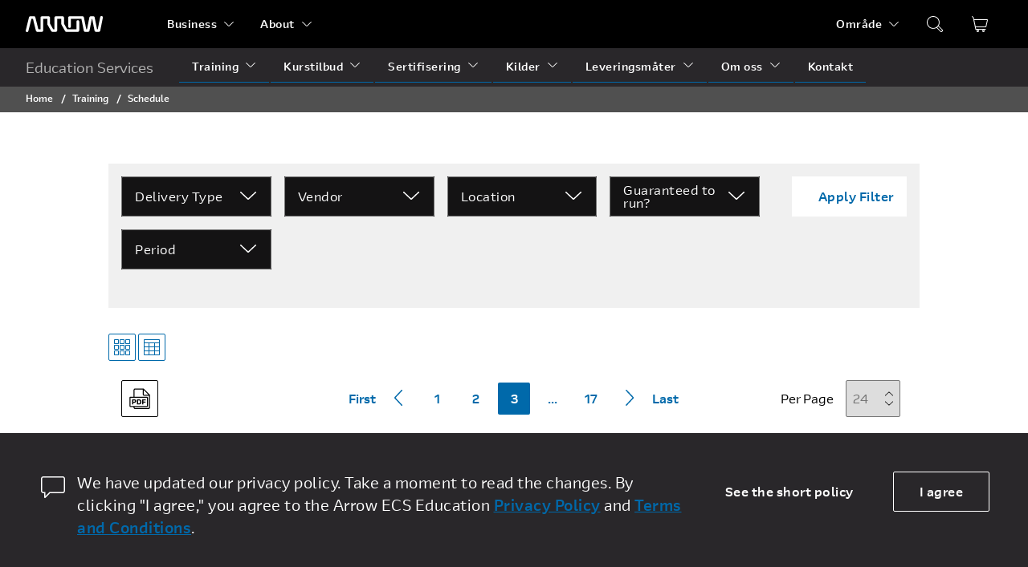

--- FILE ---
content_type: text/html; charset=utf-8
request_url: https://edu.arrow.com/no/training/schedule/?pg=3
body_size: 279850
content:


<!DOCTYPE html>
<html lang="no">
<head>
    


<meta name="viewport" content="width=device-width" />
<title>Schedule | Arrow Education</title>



    <meta property="og:title" content="Schedule" />
    <meta property="og:description" content="Schedule" />

<meta property="og:type" content="website" />


<meta property="og:image:width" content="1200" />
<meta property="og:image:height" content="630" />
<meta property="og:url" content="https://edu.arrow.com/no/training/schedule/" />
<meta name="twitter:card" content="summary_large_image" />

    <meta name="twitter:title" content="Schedule" />
    <meta name="twitter:description" content="Schedule" />

<meta name="twitter:site" content="" />



<link rel="shortcut icon" type="image/x-icon" href="/Assets/images/favicons/favicon-16x16.png" sizes="16x16">
<link rel="shortcut icon" type="image/x-icon" href="/Assets/images/favicons/favicon-32x32.png" sizes="32x32">
<link rel="shortcut icon" type="image/x-icon" href="/Assets/images/favicons/favicon-96x96.png" sizes="96x96">
<link rel="apple-touch-icon" href="/Assets/images/favicons/apple-icon.png">
<link rel="stylesheet" href="https://unpkg.com/swiper/swiper-bundle.min.css" />
<link href="/Assets/css/styles.css" rel="stylesheet" />





<!-- Global site tag (gtag.js) - Google Analytics -->
<script async src="https://www.googletagmanager.com/gtag/js?id=AW-933649152"></script>
<script>
  window.dataLayer = window.dataLayer || [];
  function gtag(){dataLayer.push(arguments);}
  gtag('js', new Date());

  gtag('config', 'AW-933649152');
</script>


<!-- Google Tag Manager -->
<script>(function(w,d,s,l,i){w[l]=w[l]||[];w[l].push({'gtm.start':
new Date().getTime(),event:'gtm.js'});var f=d.getElementsByTagName(s)[0],
j=d.createElement(s),dl=l!='dataLayer'?'&l='+l:'';j.async=true;j.src=
'https://www.googletagmanager.com/gtm.js?id='+i+dl;f.parentNode.insertBefore(j,f);
})(window,document,'script','dataLayer','GTM-TJ5ZCL');</script>
<!-- End Google Tag Manager -->
</head>
<body class="country-no">

<!-- Google Tag Manager (noscript) -->
<noscript><iframe src="https://www.googletagmanager.com/ns.html?id=GTM-TJ5ZCL"
height="0" width="0" style="display:none;visibility:hidden"></iframe></noscript>
<!-- End Google Tag Manager (noscript) -->        


<header class="desktop-view">
    <div class="global-header">
        <div class="container h-space-between">
            <div class="flex">
                <a href="/no" class="brand">
                    <svg xmlns="http://www.w3.org/2000/svg" width="96" height="20" viewBox="0 0 96 20">
                        <path fill="#FFF" fill-rule="evenodd" d="M64.9344606,5.21841326 C65.8708579,5.21841326 66.6288411,5.95628984 66.6288411,6.86087395 L66.6288411,18.0554519 C66.6288411,18.9617142 65.8708579,19.6979125 64.9344606,19.6979125 L50.6059188,19.6979125 C50.4485597,19.6979125 50.2945251,19.6755357 50.1465854,19.6346979 C49.714402,19.5166601 49.3403972,19.2347118 49.1193187,18.8414387 L44.4971727,10.6319324 C44.3603147,10.3919406 44.2910545,10.1211808 44.2910545,9.84706439 L44.2910545,3.57930911 L39.2079129,3.57930911 L39.2079129,18.0554519 C39.2079129,18.9617142 38.4482674,19.6979125 37.5124242,19.6979125 L33.1966851,19.6979125 C32.5788845,19.6979125 32.0070726,19.3689729 31.7084228,18.8414387 L27.0879391,10.6319324 C26.9538514,10.3919406 26.8818208,10.1211808 26.8818208,9.84706439 L26.8818208,3.57930911 L21.797571,3.57930911 L21.797571,18.0554519 C21.797571,18.9617142 21.0395879,19.6979125 20.1015283,19.6979125 L14.4022483,19.6979125 C13.6198855,19.6979125 12.9372574,19.1754131 12.7549646,18.438096 L9.06201292,3.57930911 L7.10998459,3.57930911 L3.34444824,18.7418617 C3.17933202,19.3980628 2.63134564,19.8651795 1.98694912,19.974826 C1.89164714,19.9910493 1.79468291,20 1.69605645,20 C1.62624221,20 1.55365756,19.9837768 1.48162699,19.974826 C1.42012397,19.9669941 1.35917503,19.9675536 1.29878017,19.953568 C0.39008688,19.7415474 -0.171197452,18.8571025 0.0471105707,17.9737764 L4.12736508,1.55252605 C4.31132007,0.815768309 4.99228595,0.29550658 5.77464871,0.29550658 L10.3973488,0.29550658 C11.1808197,0.29550658 11.8617856,0.815768309 12.0435243,1.55252605 L15.7381382,16.4135506 L18.4077018,16.4135506 L18.4077018,1.936289 C18.4077018,1.03058606 19.1679013,0.29550658 20.1015283,0.29550658 L28.5762014,0.29550658 C29.5125987,0.29550658 30.2722441,1.03058606 30.2722441,1.936289 L30.2722441,9.42693906 L34.205113,16.4135506 L35.8158273,16.4135506 L35.8158273,1.936289 C35.8158273,1.03058606 36.5760268,0.29550658 37.5124242,0.29550658 L45.9843269,0.29550658 C46.9201701,0.29550658 47.6792615,1.03058606 47.6792615,1.936289 L47.6792615,9.42693906 L50.1465854,13.808326 L51.6137926,16.4135506 L63.24008,16.4135506 L63.24008,6.86087395 C63.24008,5.95628984 63.9997255,5.21841326 64.9344606,5.21841326 Z M94.7430358,0.0300052717 C95.2256406,0.121750351 95.6173761,0.404817485 95.8561851,0.780748541 C96.1797686,1.29094069 95.8561851,3.07941031 95.8561851,3.07941031 L92.787683,18.3695109 C92.6336484,19.1403934 91.9360601,19.6975769 91.123777,19.6975769 L87.4275008,19.6975769 C86.6174339,19.6975769 85.9165211,19.1403934 85.7641488,18.3695109 L82.7948272,3.57897345 L82.3532244,3.57897345 L79.3850111,18.3695109 C79.2293142,19.1403934 78.53228,19.6975769 77.7205509,19.6975769 L74.0220584,19.6975769 C73.2125456,19.6975769 72.5155114,19.1403934 72.3603686,18.3695109 L69.3993583,3.61253873 L69.3927093,3.57897345 L56.3069718,3.57897345 L56.3069718,13.1316501 C56.3069718,14.0384719 55.5489887,14.7718731 54.6109291,14.7718731 C53.676194,14.7718731 52.9171026,14.0384719 52.9171026,13.1316501 L52.9171026,1.93651277 C52.9171026,1.03080982 53.676194,0.295170927 54.6109291,0.295170927 L70.7889941,0.295170927 C71.6001691,0.295170927 72.2983115,0.852354456 72.4523461,1.62435573 L75.4222218,16.4137744 L76.3242661,16.4137744 L79.2930336,1.62435573 C79.4481763,0.852354456 80.1457646,0.295170927 80.9574937,0.295170927 L84.1916661,0.295170927 C85.0017329,0.295170927 85.6998753,0.852354456 85.8550181,1.62435573 L88.8226774,16.4137744 L89.7280462,16.4137744 L92.7555463,1.32730307 C92.9350686,0.437263915 93.8243691,-0.14117762 94.7430358,0.0300052717 Z" />
                    </svg>
                </a>
                <nav>
                    <ul class="global-nav">
                        


            <li>
                <div class="flex v-centered">
                    <a href="javascript:;" class="nav-link">Business</a>
                    <!-- arrow down -->
                    <svg xmlns="http://www.w3.org/2000/svg" width="24" height="24" viewBox="0 0 24 24" fill="#ffffff"
                         class="arrow down">
                        <path fill-rule="evenodd" d="M20.7343997,7.20340672 C21.0369343,6.9196125 21.5124245,6.93461618 21.7964369,7.23691839 C22.05463,7.51173857 22.0656928,7.92938754 21.8382717,8.21627127 L21.7628995,8.29813984 L12.8478053,16.6609927 C12.4000257,17.0810349 11.7203768,17.1107014 11.2398501,16.7502163 L11.1326902,16.6601017 L2.23653106,8.29760525 C1.93429195,8.01349685 1.91977114,7.53835648 2.20409793,7.23634952 C2.46257683,6.96179775 2.87905475,6.92484705 3.17971854,7.1338526 L3.26616944,7.20394131 L11.9903648,15.4047756 L20.7343997,7.20340672 Z" />
                    </svg>
                    <!-- arrow up -->
                    <svg xmlns="http://www.w3.org/2000/svg" width="24" height="24" viewBox="0 0 24 24" fill="#ffffff"
                         class="arrow up">
                        <path fill-rule="evenodd" d="M20.7343997,7.20340672 C21.0369343,6.9196125 21.5124245,6.93461618 21.7964369,7.23691839 C22.05463,7.51173857 22.0656928,7.92938754 21.8382717,8.21627127 L21.7628995,8.29813984 L12.8478053,16.6609927 C12.4000257,17.0810349 11.7203768,17.1107014 11.2398501,16.7502163 L11.1326902,16.6601017 L2.23653106,8.29760525 C1.93429195,8.01349685 1.91977114,7.53835648 2.20409793,7.23634952 C2.46257683,6.96179775 2.87905475,6.92484705 3.17971854,7.1338526 L3.26616944,7.20394131 L11.9903648,15.4043523 L20.7343997,7.20340672 Z" transform="matrix(1 0 0 -1 0 24)" />
                    </svg>
                </div>
                <ul class="dropdown-menu">

                            <li>
                                <div class="flex v-centered">
                                    <a href="https://www.arrow.com/" class="nav-link">Electronic Components</a>
                                </div>
                            </li>
                            <li>
                                <div class="flex v-centered">
                                    <a href="https://www.arrow.com/ecs/" class="nav-link">Enterprise Computing Solutions</a>
                                </div>
                            </li>
                            <li>
                                <div class="flex v-centered">
                                    <a href="https://www.arrow.com/ais" class="nav-link">Arrow Intelligent Solutions</a>
                                </div>
                            </li>
                </ul>
            </li>
            <li>
                <div class="flex v-centered">
                    <a href="javascript:;" class="nav-link">About</a>
                    <!-- arrow down -->
                    <svg xmlns="http://www.w3.org/2000/svg" width="24" height="24" viewBox="0 0 24 24" fill="#ffffff"
                         class="arrow down">
                        <path fill-rule="evenodd" d="M20.7343997,7.20340672 C21.0369343,6.9196125 21.5124245,6.93461618 21.7964369,7.23691839 C22.05463,7.51173857 22.0656928,7.92938754 21.8382717,8.21627127 L21.7628995,8.29813984 L12.8478053,16.6609927 C12.4000257,17.0810349 11.7203768,17.1107014 11.2398501,16.7502163 L11.1326902,16.6601017 L2.23653106,8.29760525 C1.93429195,8.01349685 1.91977114,7.53835648 2.20409793,7.23634952 C2.46257683,6.96179775 2.87905475,6.92484705 3.17971854,7.1338526 L3.26616944,7.20394131 L11.9903648,15.4047756 L20.7343997,7.20340672 Z" />
                    </svg>
                    <!-- arrow up -->
                    <svg xmlns="http://www.w3.org/2000/svg" width="24" height="24" viewBox="0 0 24 24" fill="#ffffff"
                         class="arrow up">
                        <path fill-rule="evenodd" d="M20.7343997,7.20340672 C21.0369343,6.9196125 21.5124245,6.93461618 21.7964369,7.23691839 C22.05463,7.51173857 22.0656928,7.92938754 21.8382717,8.21627127 L21.7628995,8.29813984 L12.8478053,16.6609927 C12.4000257,17.0810349 11.7203768,17.1107014 11.2398501,16.7502163 L11.1326902,16.6601017 L2.23653106,8.29760525 C1.93429195,8.01349685 1.91977114,7.53835648 2.20409793,7.23634952 C2.46257683,6.96179775 2.87905475,6.92484705 3.17971854,7.1338526 L3.26616944,7.20394131 L11.9903648,15.4043523 L20.7343997,7.20340672 Z" transform="matrix(1 0 0 -1 0 24)" />
                    </svg>
                </div>
                <ul class="dropdown-menu">

                            <li>
                                <div class="flex v-centered">
                                    <a href="https://www.arrow.com/en/fiveyearsout" class="nav-link">Five Years Out</a>
                                </div>
                            </li>
                            <li>
                                <div class="flex v-centered">
                                    <a href="https://careers.arrow.com/us/en" class="nav-link">Careers</a>
                                </div>
                            </li>
                            <li>
                                <div class="flex v-centered">
                                    <a href="https://investor.arrow.com/investors/" class="nav-link">Investor Relations</a>
                                </div>
                            </li>
                            <li>
                                <div class="flex v-centered">
                                    <a href="https://www.arrow.com/en/about-arrow/overview" class="nav-link">Company Overview</a>
                                </div>
                            </li>
                </ul>
            </li>

                    </ul>
                </nav>
            </div>
            <div class="flex v-centered">
                <nav class="h-100p">
                    <ul class="utility-nav" id="utility-nav">
                        

<li class="relative-pos">
    <div class="flex v-centered">
        <a href="javascript:;" class="nav-link">Omr&#229;de</a>
        <!-- arrow down -->
        <svg xmlns="http://www.w3.org/2000/svg" width="24" height="24" viewBox="0 0 24 24" fill="#ffffff"
                class="arrow down">
            <path fill-rule="evenodd" d="M20.7343997,7.20340672 C21.0369343,6.9196125 21.5124245,6.93461618 21.7964369,7.23691839 C22.05463,7.51173857 22.0656928,7.92938754 21.8382717,8.21627127 L21.7628995,8.29813984 L12.8478053,16.6609927 C12.4000257,17.0810349 11.7203768,17.1107014 11.2398501,16.7502163 L11.1326902,16.6601017 L2.23653106,8.29760525 C1.93429195,8.01349685 1.91977114,7.53835648 2.20409793,7.23634952 C2.46257683,6.96179775 2.87905475,6.92484705 3.17971854,7.1338526 L3.26616944,7.20394131 L11.9903648,15.4047756 L20.7343997,7.20340672 Z" />
        </svg>
        <!-- arrow up -->
        <svg xmlns="http://www.w3.org/2000/svg" width="24" height="24" viewBox="0 0 24 24" fill="#ffffff"
                class="arrow up">
            <path fill-rule="evenodd" d="M20.7343997,7.20340672 C21.0369343,6.9196125 21.5124245,6.93461618 21.7964369,7.23691839 C22.05463,7.51173857 22.0656928,7.92938754 21.8382717,8.21627127 L21.7628995,8.29813984 L12.8478053,16.6609927 C12.4000257,17.0810349 11.7203768,17.1107014 11.2398501,16.7502163 L11.1326902,16.6601017 L2.23653106,8.29760525 C1.93429195,8.01349685 1.91977114,7.53835648 2.20409793,7.23634952 C2.46257683,6.96179775 2.87905475,6.92484705 3.17971854,7.1338526 L3.26616944,7.20394131 L11.9903648,15.4043523 L20.7343997,7.20340672 Z" transform="matrix(1 0 0 -1 0 24)" />
        </svg>
    </div>
    <ul class="dropdown-menu multi-selection">
        <li class="nav-title">
            <div class="flex v-centered">
                
            </div>
        </li>

                <li>
                    <div class="flex v-centered">
                        <a href="/us" class="nav-link">North America</a>
                    </div>
                </li>
                <li>
                    <div class="flex v-centered">
                        <a href="/at" class="nav-link">Austria</a>
                    </div>
                </li>
                <li>
                    <div class="flex v-centered">
                        <a href="/baltics" class="nav-link">Baltics</a>
                    </div>
                </li>
                <li>
                    <div class="flex v-centered">
                        <a href="/be" class="nav-link">Belgium</a>
                    </div>
                </li>
                <li>
                    <div class="flex v-centered">
                        <a href="/bg" class="nav-link">Bulgaria</a>
                    </div>
                </li>
                <li>
                    <div class="flex v-centered">
                        <a href="/hr" class="nav-link">Croatia</a>
                    </div>
                </li>
                <li>
                    <div class="flex v-centered">
                        <a href="/cy" class="nav-link">Cyprus</a>
                    </div>
                </li>
                <li>
                    <div class="flex v-centered">
                        <a href="/cz" class="nav-link">Czech Republic</a>
                    </div>
                </li>
                <li>
                    <div class="flex v-centered">
                        <a href="/dk" class="nav-link">Denmark</a>
                    </div>
                </li>
                <li>
                    <div class="flex v-centered">
                        <a href="/de" class="nav-link">Deutschland</a>
                    </div>
                </li>
                <li>
                    <div class="flex v-centered">
                        <a href="/fi" class="nav-link">Finland</a>
                    </div>
                </li>
                <li>
                    <div class="flex v-centered">
                        <a href="/fr" class="nav-link">France</a>
                    </div>
                </li>
                <li>
                    <div class="flex v-centered">
                        <a href="/gr" class="nav-link">Greece</a>
                    </div>
                </li>
                <li>
                    <div class="flex v-centered">
                        <a href="/hu" class="nav-link">Hungary</a>
                    </div>
                </li>
                <li>
                    <div class="flex v-centered">
                        <a href="/it" class="nav-link">Italy</a>
                    </div>
                </li>
                <li>
                    <div class="flex v-centered">
                        <a href="/lu" class="nav-link">Luxembourg</a>
                    </div>
                </li>
                <li>
                    <div class="flex v-centered">
                        <a href="/nl" class="nav-link">Netherlands</a>
                    </div>
                </li>
                <li class="active">
                    <div class="flex v-centered">
                        <a href="/no" class="nav-link">Norway</a>
                    </div>
                </li>
                <li>
                    <div class="flex v-centered">
                        <a href="/pl" class="nav-link">Poland</a>
                    </div>
                </li>
                <li>
                    <div class="flex v-centered">
                        <a href="/ro" class="nav-link">Romania</a>
                    </div>
                </li>
                <li>
                    <div class="flex v-centered">
                        <a href="/sk" class="nav-link">Slovakia</a>
                    </div>
                </li>
                <li>
                    <div class="flex v-centered">
                        <a href="/si" class="nav-link">Slovenia</a>
                    </div>
                </li>
                <li>
                    <div class="flex v-centered">
                        <a href="/es" class="nav-link">Spain</a>
                    </div>
                </li>
                <li>
                    <div class="flex v-centered">
                        <a href="/se" class="nav-link">Sweden</a>
                    </div>
                </li>
                <li>
                    <div class="flex v-centered">
                        <a href="/ch" class="nav-link">Switzerland</a>
                    </div>
                </li>
                <li>
                    <div class="flex v-centered">
                        <a href="/uk" class="nav-link">United Kingdom</a>
                    </div>
                </li>

    </ul>
</li>

                    </ul>
                </nav>
                    <a href="javascript:;" class="search-toggle" data-id="search-toggle">
                        <svg xmlns="http://www.w3.org/2000/svg" width="24" height="24" viewBox="0 0 24 24" fill="#ffffff">
                            <path fill-rule="evenodd" d="M9.96519807,2 C14.3642555,2 17.9303961,5.56670364 17.9303961,9.96645554 C17.9303961,11.4716118 17.5130415,12.8792742 16.787762,14.0799958 L16.8465436,14.1285439 L21.5649588,18.8691135 C22.1096327,19.4163449 22.1427362,20.2801658 21.664942,20.8658861 L21.5625714,20.9791459 L20.979307,21.5625023 C20.4325213,22.1093744 19.5672395,22.1435539 18.9806418,21.6650409 L18.8648722,21.560154 L14.1242176,16.7976434 L14.1051411,16.7736775 C12.8987218,17.5091882 11.481435,17.9329111 9.96519807,17.9329111 C5.56614065,17.9329111 2,14.3662075 2,9.96645554 C2,5.56670364 5.56614065,2 9.96519807,2 Z M14.9297966,16.196559 L19.5712456,20.8583605 C19.7440569,21.0311991 20.0123093,21.0504034 20.2063297,20.9159734 L20.2752763,20.8583605 L20.8585407,20.2750041 C21.0310755,20.102442 21.0505273,19.8346635 20.916705,19.640634 L20.8593365,19.5716599 L16.2149668,14.9058495 C15.8371153,15.383443 15.4057011,15.8167042 14.9297966,16.196559 Z M9.96519807,2.99580694 C6.11602282,2.99580694 2.99564976,6.11667263 2.99564976,9.96645554 C2.99564976,13.8162385 6.11602282,16.9371041 9.96519807,16.9371041 C13.8143733,16.9371041 16.9347464,13.8162385 16.9347464,9.96645554 C16.9347464,6.11667263 13.8143733,2.99580694 9.96519807,2.99580694 Z" />
                        </svg>
                    </a>
                    <div class="relative-pos">
                        <form class="search-nav" data-id="search-nav">
                            <input minlength="2" type="search" placeholder="Kurs&#248;k" data-url="/no/search-results/">
                            <svg xmlns="http://www.w3.org/2000/svg" width="24" height="24" viewBox="0 0 24 24" fill="#ffffff" data-btn="search-trigger">
                                <path fill-rule="evenodd" d="M9.96519807,2 C14.3642555,2 17.9303961,5.56670364 17.9303961,9.96645554 C17.9303961,11.4716118 17.5130415,12.8792742 16.787762,14.0799958 L16.8465436,14.1285439 L21.5649588,18.8691135 C22.1096327,19.4163449 22.1427362,20.2801658 21.664942,20.8658861 L21.5625714,20.9791459 L20.979307,21.5625023 C20.4325213,22.1093744 19.5672395,22.1435539 18.9806418,21.6650409 L18.8648722,21.560154 L14.1242176,16.7976434 L14.1051411,16.7736775 C12.8987218,17.5091882 11.481435,17.9329111 9.96519807,17.9329111 C5.56614065,17.9329111 2,14.3662075 2,9.96645554 C2,5.56670364 5.56614065,2 9.96519807,2 Z M14.9297966,16.196559 L19.5712456,20.8583605 C19.7440569,21.0311991 20.0123093,21.0504034 20.2063297,20.9159734 L20.2752763,20.8583605 L20.8585407,20.2750041 C21.0310755,20.102442 21.0505273,19.8346635 20.916705,19.640634 L20.8593365,19.5716599 L16.2149668,14.9058495 C15.8371153,15.383443 15.4057011,15.8167042 14.9297966,16.196559 Z M9.96519807,2.99580694 C6.11602282,2.99580694 2.99564976,6.11667263 2.99564976,9.96645554 C2.99564976,13.8162385 6.11602282,16.9371041 9.96519807,16.9371041 C13.8143733,16.9371041 16.9347464,13.8162385 16.9347464,9.96645554 C16.9347464,6.11667263 13.8143733,2.99580694 9.96519807,2.99580694 Z" />
                            </svg>
                        </form>
                    </div>
                                    <div class="cart-list">
                        <a href="javascript:;" class="cart-list-toggle">
                            <span class="cart-list-indicator" data-count="0">0</span>
                            <svg xmlns="http://www.w3.org/2000/svg" width="24" height="24" viewBox="0 0 24 24" fill="#ffffff">
                                <path fill-rule="evenodd" d="M2.78927814,2.09029262 L2.85846516,2.14863831 L4.30536118,3.60884324 C4.35091143,3.65481248 4.38690079,3.70892487 4.41164577,3.76804183 L4.44011953,3.86007836 L4.87990499,5.99078911 C4.88636588,5.98931658 4.89285523,5.98790363 4.8993726,5.98655096 C4.96654809,5.97260886 5.03497828,5.96558268 5.10358934,5.96558268 L20.9964357,5.96558268 C21.5506889,5.96558268 22,6.41426101 22,6.96773377 C22,7.04127478 21.9918936,7.11459237 21.9758274,7.18636203 L20.1811058,15.2035707 C20.0785937,15.6615028 19.6716103,15.9870935 19.2017141,15.9870935 L6.959,15.987 L7.37083257,18.0605441 L19.0021431,18.0609528 C19.2484779,18.0609528 19.453354,18.2382084 19.4958409,18.4719594 L19.5039253,18.5620283 C19.5039253,18.8080162 19.3264197,19.0126038 19.0923391,19.0550309 L19.0021431,19.0631039 L16.9440173,19.0621082 C17.5551753,19.2534062 17.9985788,19.8233815 17.9985788,20.4967734 C17.9985788,21.3269825 17.3246122,22 16.4932323,22 C15.6618524,22 14.9878858,21.3269825 14.9878858,20.4967734 C14.9878858,19.8232351 15.4314821,19.2531584 16.042846,19.0619835 L9.91906699,19.0621082 C10.5302251,19.2534062 10.9736285,19.8233815 10.9736285,20.4967734 C10.9736285,21.3269825 10.2996619,22 9.46828201,22 C8.6369021,22 7.96293552,21.3269825 7.96293552,20.4967734 C7.96293552,19.8233815 8.40633897,19.2534062 9.01749703,19.0621082 L6.9593712,19.0631039 C6.74977712,19.0631039 6.56575538,18.9336607 6.49184267,18.7441099 L6.46715363,18.6593959 L5.84520474,15.524138 C5.83371392,15.4662125 5.83272154,15.4086424 5.84091162,15.3533911 C5.81823256,15.3013018 5.80157805,15.2460834 5.78967037,15.1888716 L4.33532775,8.20889669 C4.32638323,8.19241863 4.31831297,8.17532674 4.3111905,8.1576693 L4.28505585,8.07108701 L3.48703863,4.20780968 L2.14509925,2.85351286 C1.97183683,2.67865673 1.95391155,2.40855445 2.09041995,2.21398451 L2.14884792,2.14489492 C2.32395064,1.97187649 2.59443382,1.95397645 2.78927814,2.09029262 Z M9.46828201,19.9956978 C9.19115537,19.9956978 8.96649985,20.220037 8.96649985,20.4967734 C8.96649985,20.7735098 9.19115537,20.9978489 9.46828201,20.9978489 C9.74540864,20.9978489 9.97006417,20.7735098 9.97006417,20.4967734 C9.97006417,20.220037 9.74540864,19.9956978 9.46828201,19.9956978 Z M16.4932323,19.9956978 C16.2161056,19.9956978 15.9914501,20.220037 15.9914501,20.4967734 C15.9914501,20.7735098 16.2161056,20.9978489 16.4932323,20.9978489 C16.7703589,20.9978489 16.9950144,20.7735098 16.9950144,20.4967734 C16.9950144,20.220037 16.7703589,19.9956978 16.4932323,19.9956978 Z M20.9964357,6.96773377 L5.10358934,6.96773377 L6.77223684,14.9849424 L19.2017141,14.9849424 L20.9964357,6.96773377 Z" />
                            </svg>
                        </a>
                        <div class="cart-menu">
                            <div class="cart-menu-header">
                                <h5 class="m-right-half"> Shopping cart</h5><h5 class="bold m-right-half">
                                    ( <span class="cart-menu-total">0</span> items )
                                </h5>
                                <a href="javascript:;" class="remove-all"> Remove all </a>
                            </div>
                            <div class="cart-menu-body">
                                <div class="table">
                                    <div class="table-body">
                                    </div>
                                </div>
                                <div class="cart-menu-subtotal" data-count="0">
                                    <h6 class="bold"> Subtotal</h6>
                                    <span>(Before tax)</span>
                                    <h6 class="bold">0</h6>
                                </div>
                            </div>
                            <div class="cart-menu-footer">
                                <a href="/no/your-cart/" class="button-sml button-primary-solid">View Shopping Cart</a>
                            </div>
                        </div>
                        <div>

                            <input type="hidden"
                                   data-i18n-id="cart-success-toast"
                                   data-i18n-msg="Item added to your cart."
                                   data-i18n-btn-href="/no/your-cart/"
                                   data-i18n-btn-name="View Cart">
                            <input type="hidden"
                                   data-i18n-id="cart-neutral-toast"
                                   data-i18n-msg="Item is already added to your cart."
                                   data-i18n-btn-href="/no/your-cart/"
                                   data-i18n-btn-name="View Cart">
                            <input type="hidden"
                                   data-i18n-id="cart-warning-toast"
                                   data-i18n-msg=""
                                   data-i18n-btn-href="/no/your-cart/"
                                   data-i18n-btn-name="View Cart">
                            <input type="hidden"
                                   data-i18n-id="cart-currency"
                                   data-i18n-locale="no"
                                   data-i18n-currency="kr">
                        </div>
                    </div>
            </div>
        </div>
    </div>
    <div class="site-header">
        <div class="container">
            <div class="flex">
                <a href="javascript:;" class="site-name">
                    Education Services
                </a>
                <nav>
                    <ul class="site-nav">
                        

        <li class="">
            <div class="flex v-centered">
                <a href="javascript:;" class="nav-link">Training</a>
                    <!-- arrow down -->
                    <svg xmlns="http://www.w3.org/2000/svg" width="24" height="24" viewBox="0 0 24 24" fill="#ffffff"
                         class="arrow down">
                        <path fill-rule="evenodd" d="M20.7343997,7.20340672 C21.0369343,6.9196125 21.5124245,6.93461618 21.7964369,7.23691839 C22.05463,7.51173857 22.0656928,7.92938754 21.8382717,8.21627127 L21.7628995,8.29813984 L12.8478053,16.6609927 C12.4000257,17.0810349 11.7203768,17.1107014 11.2398501,16.7502163 L11.1326902,16.6601017 L2.23653106,8.29760525 C1.93429195,8.01349685 1.91977114,7.53835648 2.20409793,7.23634952 C2.46257683,6.96179775 2.87905475,6.92484705 3.17971854,7.1338526 L3.26616944,7.20394131 L11.9903648,15.4047756 L20.7343997,7.20340672 Z" />
                    </svg>
                    <!-- arrow up -->
                    <svg xmlns="http://www.w3.org/2000/svg" width="24" height="24" viewBox="0 0 24 24" fill="#ffffff"
                         class="arrow up">
                        <path fill-rule="evenodd" d="M20.7343997,7.20340672 C21.0369343,6.9196125 21.5124245,6.93461618 21.7964369,7.23691839 C22.05463,7.51173857 22.0656928,7.92938754 21.8382717,8.21627127 L21.7628995,8.29813984 L12.8478053,16.6609927 C12.4000257,17.0810349 11.7203768,17.1107014 11.2398501,16.7502163 L11.1326902,16.6601017 L2.23653106,8.29760525 C1.93429195,8.01349685 1.91977114,7.53835648 2.20409793,7.23634952 C2.46257683,6.96179775 2.87905475,6.92484705 3.17971854,7.1338526 L3.26616944,7.20394131 L11.9903648,15.4043523 L20.7343997,7.20340672 Z" transform="matrix(1 0 0 -1 0 24)" />
                    </svg>
            </div>
                <ul class="dropdown-menu">

                        <li class="relative-pos ">
                            <div class="flex v-centered">
                                <a href="/no/training/it-environments/" class="nav-link">IT-milj&#248;er</a>

                            </div>
                        </li>
                        <li class="relative-pos ">
                            <div class="flex v-centered">
                                <a href="/no/training/technology-providers/" class="nav-link">Leverand&#248;rer</a>

                            </div>
                        </li>
                        <li class="relative-pos active">
                            <div class="flex v-centered">
                                <a href="/no/training/schedule/" class="nav-link">Schedule</a>

                            </div>
                        </li>
                        <li class="relative-pos ">
                            <div class="flex v-centered">
                                <a href="/no/training/startgaranti/" class="nav-link">Startgaranti</a>

                            </div>
                        </li>
                </ul>
        </li>
        <li class="">
            <div class="flex v-centered">
                <a href="javascript:;" class="nav-link">Kurstilbud</a>
                    <!-- arrow down -->
                    <svg xmlns="http://www.w3.org/2000/svg" width="24" height="24" viewBox="0 0 24 24" fill="#ffffff"
                         class="arrow down">
                        <path fill-rule="evenodd" d="M20.7343997,7.20340672 C21.0369343,6.9196125 21.5124245,6.93461618 21.7964369,7.23691839 C22.05463,7.51173857 22.0656928,7.92938754 21.8382717,8.21627127 L21.7628995,8.29813984 L12.8478053,16.6609927 C12.4000257,17.0810349 11.7203768,17.1107014 11.2398501,16.7502163 L11.1326902,16.6601017 L2.23653106,8.29760525 C1.93429195,8.01349685 1.91977114,7.53835648 2.20409793,7.23634952 C2.46257683,6.96179775 2.87905475,6.92484705 3.17971854,7.1338526 L3.26616944,7.20394131 L11.9903648,15.4047756 L20.7343997,7.20340672 Z" />
                    </svg>
                    <!-- arrow up -->
                    <svg xmlns="http://www.w3.org/2000/svg" width="24" height="24" viewBox="0 0 24 24" fill="#ffffff"
                         class="arrow up">
                        <path fill-rule="evenodd" d="M20.7343997,7.20340672 C21.0369343,6.9196125 21.5124245,6.93461618 21.7964369,7.23691839 C22.05463,7.51173857 22.0656928,7.92938754 21.8382717,8.21627127 L21.7628995,8.29813984 L12.8478053,16.6609927 C12.4000257,17.0810349 11.7203768,17.1107014 11.2398501,16.7502163 L11.1326902,16.6601017 L2.23653106,8.29760525 C1.93429195,8.01349685 1.91977114,7.53835648 2.20409793,7.23634952 C2.46257683,6.96179775 2.87905475,6.92484705 3.17971854,7.1338526 L3.26616944,7.20394131 L11.9903648,15.4043523 L20.7343997,7.20340672 Z" transform="matrix(1 0 0 -1 0 24)" />
                    </svg>
            </div>
                <ul class="dropdown-menu">

                        <li class="relative-pos ">
                            <div class="flex v-centered">
                                <a href="/no/kurstilbud/arrow-flex-for-microsoft-the-blended-learning-solution-developed-by-arrow/" class="nav-link">Arrow Flex for Microsoft - the blended learning solution</a>

                            </div>
                        </li>
                        <li class="relative-pos ">
                            <div class="flex v-centered">
                                <a href="/no/kurstilbud/fortinet-the-evolution-of-nse/" class="nav-link">Fortinet: The Evolution of NSE</a>

                            </div>
                        </li>
                        <li class="relative-pos ">
                            <div class="flex v-centered">
                                <a href="/no/kurstilbud/unlimited-microsoft-instructor-led-training/" class="nav-link">Unlimited Microsoft Instructor-led Training</a>

                            </div>
                        </li>
                        <li class="relative-pos ">
                            <div class="flex v-centered">
                                <a href="/no/kurstilbud/ibm-learning-subscriptions/" class="nav-link">IBM Learning Subscriptions</a>

                            </div>
                        </li>
                        <li class="relative-pos ">
                            <div class="flex v-centered">
                                <a href="/no/kurstilbud/aws-learning-subscription/" class="nav-link">AWS Learning Subscription</a>

                            </div>
                        </li>
                        <li class="relative-pos ">
                            <div class="flex v-centered">
                                <a href="/no/kurstilbud/microsoft-365-copilot/" class="nav-link">Microsoft 365 Copilot</a>

                            </div>
                        </li>
                        <li class="relative-pos ">
                            <div class="flex v-centered">
                                <a href="/no/kurstilbud/conquer-vmware-cloud-foundation/" class="nav-link">Conquer VMware Cloud Foundation</a>

                            </div>
                        </li>
                        <li class="relative-pos ">
                            <div class="flex v-centered">
                                <a href="/no/kurstilbud/vmware-partner-sales-enablement-workshop/" class="nav-link">VMware Partner Sales Enablement Workshop</a>

                            </div>
                        </li>
                        <li class="relative-pos ">
                            <div class="flex v-centered">
                                <a href="/no/kurstilbud/kurs-pa-tilbud/" class="nav-link">Kurs p&#229; tilbud</a>

                            </div>
                        </li>
                </ul>
        </li>
        <li class="">
            <div class="flex v-centered">
                <a href="javascript:;" class="nav-link">Sertifisering</a>
                    <!-- arrow down -->
                    <svg xmlns="http://www.w3.org/2000/svg" width="24" height="24" viewBox="0 0 24 24" fill="#ffffff"
                         class="arrow down">
                        <path fill-rule="evenodd" d="M20.7343997,7.20340672 C21.0369343,6.9196125 21.5124245,6.93461618 21.7964369,7.23691839 C22.05463,7.51173857 22.0656928,7.92938754 21.8382717,8.21627127 L21.7628995,8.29813984 L12.8478053,16.6609927 C12.4000257,17.0810349 11.7203768,17.1107014 11.2398501,16.7502163 L11.1326902,16.6601017 L2.23653106,8.29760525 C1.93429195,8.01349685 1.91977114,7.53835648 2.20409793,7.23634952 C2.46257683,6.96179775 2.87905475,6.92484705 3.17971854,7.1338526 L3.26616944,7.20394131 L11.9903648,15.4047756 L20.7343997,7.20340672 Z" />
                    </svg>
                    <!-- arrow up -->
                    <svg xmlns="http://www.w3.org/2000/svg" width="24" height="24" viewBox="0 0 24 24" fill="#ffffff"
                         class="arrow up">
                        <path fill-rule="evenodd" d="M20.7343997,7.20340672 C21.0369343,6.9196125 21.5124245,6.93461618 21.7964369,7.23691839 C22.05463,7.51173857 22.0656928,7.92938754 21.8382717,8.21627127 L21.7628995,8.29813984 L12.8478053,16.6609927 C12.4000257,17.0810349 11.7203768,17.1107014 11.2398501,16.7502163 L11.1326902,16.6601017 L2.23653106,8.29760525 C1.93429195,8.01349685 1.91977114,7.53835648 2.20409793,7.23634952 C2.46257683,6.96179775 2.87905475,6.92484705 3.17971854,7.1338526 L3.26616944,7.20394131 L11.9903648,15.4043523 L20.7343997,7.20340672 Z" transform="matrix(1 0 0 -1 0 24)" />
                    </svg>
            </div>
                <ul class="dropdown-menu">

                        <li class="relative-pos ">
                            <div class="flex v-centered">
                                <a href="/no/sertifisering/the-value-of-certification/" class="nav-link">The Value of Certification</a>

                            </div>
                        </li>
                        <li class="relative-pos ">
                            <div class="flex v-centered">
                                <a href="/no/sertifisering/check-point-certification/" class="nav-link">Check Point Certification</a>

                            </div>
                        </li>
                        <li class="relative-pos ">
                            <div class="flex v-centered">
                                <a href="/no/sertifisering/citrix-certification-for-it-professionals/" class="nav-link">Citrix Certification for IT Professionals</a>

                            </div>
                        </li>
                        <li class="relative-pos ">
                            <div class="flex v-centered">
                                <a href="/no/sertifisering/fortinet-certification/" class="nav-link">Fortinet Certification</a>

                            </div>
                        </li>
                        <li class="relative-pos ">
                            <div class="flex v-centered">
                                <a href="/no/sertifisering/ibm-certification/" class="nav-link">IBM certification</a>

                            </div>
                        </li>
                        <li class="relative-pos ">
                            <div class="flex v-centered">
                                <a href="/no/sertifisering/microsoft-certifications/" class="nav-link">Microsoft Certifications</a>

                            </div>
                        </li>
                        <li class="relative-pos ">
                            <div class="flex v-centered">
                                <a href="/no/sertifisering/netapp-certification/" class="nav-link">NetApp Certification</a>

                            </div>
                        </li>
                        <li class="relative-pos ">
                            <div class="flex v-centered">
                                <a href="/no/sertifisering/nutanix-certification/" class="nav-link">Nutanix Certification</a>

                            </div>
                        </li>
                        <li class="relative-pos ">
                            <div class="flex v-centered">
                                <a href="/no/sertifisering/omnissa-certification/" class="nav-link">Omnissa certification</a>

                            </div>
                        </li>
                        <li class="relative-pos ">
                            <div class="flex v-centered">
                                <a href="/no/sertifisering/splunk-certification/" class="nav-link">Splunk Certification</a>

                            </div>
                        </li>
                        <li class="relative-pos ">
                            <div class="flex v-centered">
                                <a href="/no/sertifisering/symantec-by-broadcom-certification/" class="nav-link">Symantec by Broadcom Certification</a>

                            </div>
                        </li>
                        <li class="relative-pos ">
                            <div class="flex v-centered">
                                <a href="/no/sertifisering/veeam-certification/" class="nav-link">Veeam certification</a>

                            </div>
                        </li>
                        <li class="relative-pos ">
                            <div class="flex v-centered">
                                <a href="/no/sertifisering/vmware-certification-for-it-professionals/" class="nav-link">VMware Certification for IT Professionals</a>

                            </div>
                        </li>
                </ul>
        </li>
        <li class="">
            <div class="flex v-centered">
                <a href="javascript:;" class="nav-link">Kilder</a>
                    <!-- arrow down -->
                    <svg xmlns="http://www.w3.org/2000/svg" width="24" height="24" viewBox="0 0 24 24" fill="#ffffff"
                         class="arrow down">
                        <path fill-rule="evenodd" d="M20.7343997,7.20340672 C21.0369343,6.9196125 21.5124245,6.93461618 21.7964369,7.23691839 C22.05463,7.51173857 22.0656928,7.92938754 21.8382717,8.21627127 L21.7628995,8.29813984 L12.8478053,16.6609927 C12.4000257,17.0810349 11.7203768,17.1107014 11.2398501,16.7502163 L11.1326902,16.6601017 L2.23653106,8.29760525 C1.93429195,8.01349685 1.91977114,7.53835648 2.20409793,7.23634952 C2.46257683,6.96179775 2.87905475,6.92484705 3.17971854,7.1338526 L3.26616944,7.20394131 L11.9903648,15.4047756 L20.7343997,7.20340672 Z" />
                    </svg>
                    <!-- arrow up -->
                    <svg xmlns="http://www.w3.org/2000/svg" width="24" height="24" viewBox="0 0 24 24" fill="#ffffff"
                         class="arrow up">
                        <path fill-rule="evenodd" d="M20.7343997,7.20340672 C21.0369343,6.9196125 21.5124245,6.93461618 21.7964369,7.23691839 C22.05463,7.51173857 22.0656928,7.92938754 21.8382717,8.21627127 L21.7628995,8.29813984 L12.8478053,16.6609927 C12.4000257,17.0810349 11.7203768,17.1107014 11.2398501,16.7502163 L11.1326902,16.6601017 L2.23653106,8.29760525 C1.93429195,8.01349685 1.91977114,7.53835648 2.20409793,7.23634952 C2.46257683,6.96179775 2.87905475,6.92484705 3.17971854,7.1338526 L3.26616944,7.20394131 L11.9903648,15.4043523 L20.7343997,7.20340672 Z" transform="matrix(1 0 0 -1 0 24)" />
                    </svg>
            </div>
                <ul class="dropdown-menu">

                        <li class="relative-pos ">
                            <div class="flex v-centered">
                                <a href="/no/kilder/news/" class="nav-link">News</a>

                            </div>
                        </li>
                        <li class="relative-pos ">
                            <div class="flex v-centered">
                                <a href="/no/kilder/webinars/" class="nav-link">Webinars</a>

                            </div>
                        </li>
                </ul>
        </li>
        <li class="">
            <div class="flex v-centered">
                <a href="javascript:;" class="nav-link">Leveringsm&#229;ter</a>
                    <!-- arrow down -->
                    <svg xmlns="http://www.w3.org/2000/svg" width="24" height="24" viewBox="0 0 24 24" fill="#ffffff"
                         class="arrow down">
                        <path fill-rule="evenodd" d="M20.7343997,7.20340672 C21.0369343,6.9196125 21.5124245,6.93461618 21.7964369,7.23691839 C22.05463,7.51173857 22.0656928,7.92938754 21.8382717,8.21627127 L21.7628995,8.29813984 L12.8478053,16.6609927 C12.4000257,17.0810349 11.7203768,17.1107014 11.2398501,16.7502163 L11.1326902,16.6601017 L2.23653106,8.29760525 C1.93429195,8.01349685 1.91977114,7.53835648 2.20409793,7.23634952 C2.46257683,6.96179775 2.87905475,6.92484705 3.17971854,7.1338526 L3.26616944,7.20394131 L11.9903648,15.4047756 L20.7343997,7.20340672 Z" />
                    </svg>
                    <!-- arrow up -->
                    <svg xmlns="http://www.w3.org/2000/svg" width="24" height="24" viewBox="0 0 24 24" fill="#ffffff"
                         class="arrow up">
                        <path fill-rule="evenodd" d="M20.7343997,7.20340672 C21.0369343,6.9196125 21.5124245,6.93461618 21.7964369,7.23691839 C22.05463,7.51173857 22.0656928,7.92938754 21.8382717,8.21627127 L21.7628995,8.29813984 L12.8478053,16.6609927 C12.4000257,17.0810349 11.7203768,17.1107014 11.2398501,16.7502163 L11.1326902,16.6601017 L2.23653106,8.29760525 C1.93429195,8.01349685 1.91977114,7.53835648 2.20409793,7.23634952 C2.46257683,6.96179775 2.87905475,6.92484705 3.17971854,7.1338526 L3.26616944,7.20394131 L11.9903648,15.4043523 L20.7343997,7.20340672 Z" transform="matrix(1 0 0 -1 0 24)" />
                    </svg>
            </div>
                <ul class="dropdown-menu">

                        <li class="relative-pos ">
                            <div class="flex v-centered">
                                <a href="/no/leveringsmater/leveringsmater/" class="nav-link">Leveringsm&#229;ter</a>

                            </div>
                        </li>
                        <li class="relative-pos ">
                            <div class="flex v-centered">
                                <a href="/no/leveringsmater/arrow-e-learning-solutions/" class="nav-link">Arrow e-learning solutions</a>

                            </div>
                        </li>
                </ul>
        </li>
        <li class="">
            <div class="flex v-centered">
                <a href="javascript:;" class="nav-link">Om oss</a>
                    <!-- arrow down -->
                    <svg xmlns="http://www.w3.org/2000/svg" width="24" height="24" viewBox="0 0 24 24" fill="#ffffff"
                         class="arrow down">
                        <path fill-rule="evenodd" d="M20.7343997,7.20340672 C21.0369343,6.9196125 21.5124245,6.93461618 21.7964369,7.23691839 C22.05463,7.51173857 22.0656928,7.92938754 21.8382717,8.21627127 L21.7628995,8.29813984 L12.8478053,16.6609927 C12.4000257,17.0810349 11.7203768,17.1107014 11.2398501,16.7502163 L11.1326902,16.6601017 L2.23653106,8.29760525 C1.93429195,8.01349685 1.91977114,7.53835648 2.20409793,7.23634952 C2.46257683,6.96179775 2.87905475,6.92484705 3.17971854,7.1338526 L3.26616944,7.20394131 L11.9903648,15.4047756 L20.7343997,7.20340672 Z" />
                    </svg>
                    <!-- arrow up -->
                    <svg xmlns="http://www.w3.org/2000/svg" width="24" height="24" viewBox="0 0 24 24" fill="#ffffff"
                         class="arrow up">
                        <path fill-rule="evenodd" d="M20.7343997,7.20340672 C21.0369343,6.9196125 21.5124245,6.93461618 21.7964369,7.23691839 C22.05463,7.51173857 22.0656928,7.92938754 21.8382717,8.21627127 L21.7628995,8.29813984 L12.8478053,16.6609927 C12.4000257,17.0810349 11.7203768,17.1107014 11.2398501,16.7502163 L11.1326902,16.6601017 L2.23653106,8.29760525 C1.93429195,8.01349685 1.91977114,7.53835648 2.20409793,7.23634952 C2.46257683,6.96179775 2.87905475,6.92484705 3.17971854,7.1338526 L3.26616944,7.20394131 L11.9903648,15.4043523 L20.7343997,7.20340672 Z" transform="matrix(1 0 0 -1 0 24)" />
                    </svg>
            </div>
                <ul class="dropdown-menu">

                        <li class="relative-pos ">
                            <div class="flex v-centered">
                                <a href="/no/om-oss/arrow-education/" class="nav-link">Arrow Education</a>

                            </div>
                        </li>
                        <li class="relative-pos ">
                            <div class="flex v-centered">
                                <a href="/no/om-oss/kurssenter/" class="nav-link">Kurssenter</a>

                            </div>
                        </li>
                </ul>
        </li>
        <li class="">
            <div class="flex v-centered">
                <a href="/no/kontakt/" class="nav-link">Kontakt</a>
            </div>
        </li>

                    </ul>
                </nav>
            </div>
        </div>
    </div>
</header>
<header class="mobile-view">
    <div class="global-header">
        <div class="container h-space-between">
            <div class="flex">
                <a href="/no" class="brand">
                    <svg xmlns="http://www.w3.org/2000/svg" width="96" height="20" viewBox="0 0 96 20">
                        <path fill="#FFF" fill-rule="evenodd" d="M64.9344606,5.21841326 C65.8708579,5.21841326 66.6288411,5.95628984 66.6288411,6.86087395 L66.6288411,18.0554519 C66.6288411,18.9617142 65.8708579,19.6979125 64.9344606,19.6979125 L50.6059188,19.6979125 C50.4485597,19.6979125 50.2945251,19.6755357 50.1465854,19.6346979 C49.714402,19.5166601 49.3403972,19.2347118 49.1193187,18.8414387 L44.4971727,10.6319324 C44.3603147,10.3919406 44.2910545,10.1211808 44.2910545,9.84706439 L44.2910545,3.57930911 L39.2079129,3.57930911 L39.2079129,18.0554519 C39.2079129,18.9617142 38.4482674,19.6979125 37.5124242,19.6979125 L33.1966851,19.6979125 C32.5788845,19.6979125 32.0070726,19.3689729 31.7084228,18.8414387 L27.0879391,10.6319324 C26.9538514,10.3919406 26.8818208,10.1211808 26.8818208,9.84706439 L26.8818208,3.57930911 L21.797571,3.57930911 L21.797571,18.0554519 C21.797571,18.9617142 21.0395879,19.6979125 20.1015283,19.6979125 L14.4022483,19.6979125 C13.6198855,19.6979125 12.9372574,19.1754131 12.7549646,18.438096 L9.06201292,3.57930911 L7.10998459,3.57930911 L3.34444824,18.7418617 C3.17933202,19.3980628 2.63134564,19.8651795 1.98694912,19.974826 C1.89164714,19.9910493 1.79468291,20 1.69605645,20 C1.62624221,20 1.55365756,19.9837768 1.48162699,19.974826 C1.42012397,19.9669941 1.35917503,19.9675536 1.29878017,19.953568 C0.39008688,19.7415474 -0.171197452,18.8571025 0.0471105707,17.9737764 L4.12736508,1.55252605 C4.31132007,0.815768309 4.99228595,0.29550658 5.77464871,0.29550658 L10.3973488,0.29550658 C11.1808197,0.29550658 11.8617856,0.815768309 12.0435243,1.55252605 L15.7381382,16.4135506 L18.4077018,16.4135506 L18.4077018,1.936289 C18.4077018,1.03058606 19.1679013,0.29550658 20.1015283,0.29550658 L28.5762014,0.29550658 C29.5125987,0.29550658 30.2722441,1.03058606 30.2722441,1.936289 L30.2722441,9.42693906 L34.205113,16.4135506 L35.8158273,16.4135506 L35.8158273,1.936289 C35.8158273,1.03058606 36.5760268,0.29550658 37.5124242,0.29550658 L45.9843269,0.29550658 C46.9201701,0.29550658 47.6792615,1.03058606 47.6792615,1.936289 L47.6792615,9.42693906 L50.1465854,13.808326 L51.6137926,16.4135506 L63.24008,16.4135506 L63.24008,6.86087395 C63.24008,5.95628984 63.9997255,5.21841326 64.9344606,5.21841326 Z M94.7430358,0.0300052717 C95.2256406,0.121750351 95.6173761,0.404817485 95.8561851,0.780748541 C96.1797686,1.29094069 95.8561851,3.07941031 95.8561851,3.07941031 L92.787683,18.3695109 C92.6336484,19.1403934 91.9360601,19.6975769 91.123777,19.6975769 L87.4275008,19.6975769 C86.6174339,19.6975769 85.9165211,19.1403934 85.7641488,18.3695109 L82.7948272,3.57897345 L82.3532244,3.57897345 L79.3850111,18.3695109 C79.2293142,19.1403934 78.53228,19.6975769 77.7205509,19.6975769 L74.0220584,19.6975769 C73.2125456,19.6975769 72.5155114,19.1403934 72.3603686,18.3695109 L69.3993583,3.61253873 L69.3927093,3.57897345 L56.3069718,3.57897345 L56.3069718,13.1316501 C56.3069718,14.0384719 55.5489887,14.7718731 54.6109291,14.7718731 C53.676194,14.7718731 52.9171026,14.0384719 52.9171026,13.1316501 L52.9171026,1.93651277 C52.9171026,1.03080982 53.676194,0.295170927 54.6109291,0.295170927 L70.7889941,0.295170927 C71.6001691,0.295170927 72.2983115,0.852354456 72.4523461,1.62435573 L75.4222218,16.4137744 L76.3242661,16.4137744 L79.2930336,1.62435573 C79.4481763,0.852354456 80.1457646,0.295170927 80.9574937,0.295170927 L84.1916661,0.295170927 C85.0017329,0.295170927 85.6998753,0.852354456 85.8550181,1.62435573 L88.8226774,16.4137744 L89.7280462,16.4137744 L92.7555463,1.32730307 C92.9350686,0.437263915 93.8243691,-0.14117762 94.7430358,0.0300052717 Z" />
                    </svg>
                </a>
            </div>
            <div class="flex v-centered">
                    <a href="javascript:;" class="search-toggle" data-id="search-toggle">
                        <svg xmlns="http://www.w3.org/2000/svg" width="24" height="24" viewBox="0 0 24 24" fill="#ffffff">
                            <path fill-rule="evenodd" d="M9.96519807,2 C14.3642555,2 17.9303961,5.56670364 17.9303961,9.96645554 C17.9303961,11.4716118 17.5130415,12.8792742 16.787762,14.0799958 L16.8465436,14.1285439 L21.5649588,18.8691135 C22.1096327,19.4163449 22.1427362,20.2801658 21.664942,20.8658861 L21.5625714,20.9791459 L20.979307,21.5625023 C20.4325213,22.1093744 19.5672395,22.1435539 18.9806418,21.6650409 L18.8648722,21.560154 L14.1242176,16.7976434 L14.1051411,16.7736775 C12.8987218,17.5091882 11.481435,17.9329111 9.96519807,17.9329111 C5.56614065,17.9329111 2,14.3662075 2,9.96645554 C2,5.56670364 5.56614065,2 9.96519807,2 Z M14.9297966,16.196559 L19.5712456,20.8583605 C19.7440569,21.0311991 20.0123093,21.0504034 20.2063297,20.9159734 L20.2752763,20.8583605 L20.8585407,20.2750041 C21.0310755,20.102442 21.0505273,19.8346635 20.916705,19.640634 L20.8593365,19.5716599 L16.2149668,14.9058495 C15.8371153,15.383443 15.4057011,15.8167042 14.9297966,16.196559 Z M9.96519807,2.99580694 C6.11602282,2.99580694 2.99564976,6.11667263 2.99564976,9.96645554 C2.99564976,13.8162385 6.11602282,16.9371041 9.96519807,16.9371041 C13.8143733,16.9371041 16.9347464,13.8162385 16.9347464,9.96645554 C16.9347464,6.11667263 13.8143733,2.99580694 9.96519807,2.99580694 Z" />
                        </svg>
                    </a>
                <a href="javascript:;" class="menu-toggle" id="menu-toggle">
                    <svg xmlns="http://www.w3.org/2000/svg" width="24" height="24" viewBox="0 0 24 24" fill="#ffffff"
                         class="menu-toggle-icon">
                        <path fill-rule="evenodd" d="M21.25,20.5 C21.6642136,20.5 22,20.8357864 22,21.25 C22,21.6642136 21.6642136,22 21.25,22 L2.75,22 C2.33578644,22 2,21.6642136 2,21.25 C2,20.8357864 2.33578644,20.5 2.75,20.5 L21.25,20.5 Z M21.25,11.25 C21.6642136,11.25 22,11.5857864 22,12 C22,12.4142136 21.6642136,12.75 21.25,12.75 L2.75,12.75 C2.33578644,12.75 2,12.4142136 2,12 C2,11.5857864 2.33578644,11.25 2.75,11.25 L21.25,11.25 Z M21.25,2 C21.6642136,2 22,2.33578644 22,2.75 C22,3.16421356 21.6642136,3.5 21.25,3.5 L2.75,3.5 C2.33578644,3.5 2,3.16421356 2,2.75 C2,2.33578644 2.33578644,2 2.75,2 L21.25,2 Z"></path>
                    </svg>
                    <svg xmlns="http://www.w3.org/2000/svg" width="24" height="24" viewBox="0 0 24 24" fill="#ffffff"
                         class="menu-close-icon hide">
                        <path fill-rule="evenodd" d="M20.8086032,2.15982613 C21.1021344,1.94186341 21.518807,1.96591581 21.7851717,2.23208416 C22.0781729,2.52486935 22.078348,2.99974306 21.7855628,3.29274426 L21.7855628,3.29274426 L13.0639697,12.0196098 L21.7855628,20.7471928 C22.078348,21.040194 22.0781729,21.5150677 21.7851717,21.8078529 C21.518807,22.0740213 21.1021344,22.0980737 20.8086032,21.880111 L20.7245116,21.8074618 L12.0039697,13.0806098 L3.28449529,21.8074618 L3.20040364,21.880111 C2.9068725,22.0980737 2.49019992,22.0740213 2.22383519,21.8078529 C1.93083398,21.5150677 1.93065887,21.040194 2.22344406,20.7471928 L2.22344406,20.7471928 L10.9439697,12.0196098 L2.22344406,3.29274426 C1.93065887,2.99974306 1.93083398,2.52486935 2.22383519,2.23208416 C2.49019992,1.96591581 2.9068725,1.94186341 3.20040364,2.15982613 L3.28449529,2.23247529 L12.0039697,10.9586098 L20.7245116,2.23247529 Z"></path>
                    </svg>
                </a>
                <div class="relative-pos">
                    <form class="search-nav" data-id="search-nav">
                        <input type="search" placeholder="Search Site">
                        <svg xmlns="http://www.w3.org/2000/svg" width="24" height="24" viewBox="0 0 24 24" fill="#ffffff">
                            <path fill-rule="evenodd" d="M9.96519807,2 C14.3642555,2 17.9303961,5.56670364 17.9303961,9.96645554 C17.9303961,11.4716118 17.5130415,12.8792742 16.787762,14.0799958 L16.8465436,14.1285439 L21.5649588,18.8691135 C22.1096327,19.4163449 22.1427362,20.2801658 21.664942,20.8658861 L21.5625714,20.9791459 L20.979307,21.5625023 C20.4325213,22.1093744 19.5672395,22.1435539 18.9806418,21.6650409 L18.8648722,21.560154 L14.1242176,16.7976434 L14.1051411,16.7736775 C12.8987218,17.5091882 11.481435,17.9329111 9.96519807,17.9329111 C5.56614065,17.9329111 2,14.3662075 2,9.96645554 C2,5.56670364 5.56614065,2 9.96519807,2 Z M14.9297966,16.196559 L19.5712456,20.8583605 C19.7440569,21.0311991 20.0123093,21.0504034 20.2063297,20.9159734 L20.2752763,20.8583605 L20.8585407,20.2750041 C21.0310755,20.102442 21.0505273,19.8346635 20.916705,19.640634 L20.8593365,19.5716599 L16.2149668,14.9058495 C15.8371153,15.383443 15.4057011,15.8167042 14.9297966,16.196559 Z M9.96519807,2.99580694 C6.11602282,2.99580694 2.99564976,6.11667263 2.99564976,9.96645554 C2.99564976,13.8162385 6.11602282,16.9371041 9.96519807,16.9371041 C13.8143733,16.9371041 16.9347464,13.8162385 16.9347464,9.96645554 C16.9347464,6.11667263 13.8143733,2.99580694 9.96519807,2.99580694 Z" />
                        </svg>
                    </form>
                </div>
            </div>
        </div>
    </div>
    <div class="site-sidebar" id="site-sidebar">
        <div class="site-header">
            <div class="flex flex-column">
                <a href="javascript:;" class="site-name">
                    Education Services
                </a>
                <nav>
                    <ul class="site-nav flex flex-column">
                        

        <li class="">
            <div class="flex v-centered">
                <a href="javascript:;" class="nav-link">Training</a>
                    <!-- arrow down -->
                    <svg xmlns="http://www.w3.org/2000/svg" width="24" height="24" viewBox="0 0 24 24" fill="#ffffff"
                         class="arrow down">
                        <path fill-rule="evenodd" d="M20.7343997,7.20340672 C21.0369343,6.9196125 21.5124245,6.93461618 21.7964369,7.23691839 C22.05463,7.51173857 22.0656928,7.92938754 21.8382717,8.21627127 L21.7628995,8.29813984 L12.8478053,16.6609927 C12.4000257,17.0810349 11.7203768,17.1107014 11.2398501,16.7502163 L11.1326902,16.6601017 L2.23653106,8.29760525 C1.93429195,8.01349685 1.91977114,7.53835648 2.20409793,7.23634952 C2.46257683,6.96179775 2.87905475,6.92484705 3.17971854,7.1338526 L3.26616944,7.20394131 L11.9903648,15.4047756 L20.7343997,7.20340672 Z" />
                    </svg>
                    <!-- arrow up -->
                    <svg xmlns="http://www.w3.org/2000/svg" width="24" height="24" viewBox="0 0 24 24" fill="#ffffff"
                         class="arrow up">
                        <path fill-rule="evenodd" d="M20.7343997,7.20340672 C21.0369343,6.9196125 21.5124245,6.93461618 21.7964369,7.23691839 C22.05463,7.51173857 22.0656928,7.92938754 21.8382717,8.21627127 L21.7628995,8.29813984 L12.8478053,16.6609927 C12.4000257,17.0810349 11.7203768,17.1107014 11.2398501,16.7502163 L11.1326902,16.6601017 L2.23653106,8.29760525 C1.93429195,8.01349685 1.91977114,7.53835648 2.20409793,7.23634952 C2.46257683,6.96179775 2.87905475,6.92484705 3.17971854,7.1338526 L3.26616944,7.20394131 L11.9903648,15.4043523 L20.7343997,7.20340672 Z" transform="matrix(1 0 0 -1 0 24)" />
                    </svg>
            </div>
                <ul class="dropdown-menu">

                        <li class="relative-pos ">
                            <div class="flex v-centered">
                                <a href="/no/training/it-environments/" class="nav-link">IT-milj&#248;er</a>

                            </div>
                        </li>
                        <li class="relative-pos ">
                            <div class="flex v-centered">
                                <a href="/no/training/technology-providers/" class="nav-link">Leverand&#248;rer</a>

                            </div>
                        </li>
                        <li class="relative-pos active">
                            <div class="flex v-centered">
                                <a href="/no/training/schedule/" class="nav-link">Schedule</a>

                            </div>
                        </li>
                        <li class="relative-pos ">
                            <div class="flex v-centered">
                                <a href="/no/training/startgaranti/" class="nav-link">Startgaranti</a>

                            </div>
                        </li>
                </ul>
        </li>
        <li class="">
            <div class="flex v-centered">
                <a href="javascript:;" class="nav-link">Kurstilbud</a>
                    <!-- arrow down -->
                    <svg xmlns="http://www.w3.org/2000/svg" width="24" height="24" viewBox="0 0 24 24" fill="#ffffff"
                         class="arrow down">
                        <path fill-rule="evenodd" d="M20.7343997,7.20340672 C21.0369343,6.9196125 21.5124245,6.93461618 21.7964369,7.23691839 C22.05463,7.51173857 22.0656928,7.92938754 21.8382717,8.21627127 L21.7628995,8.29813984 L12.8478053,16.6609927 C12.4000257,17.0810349 11.7203768,17.1107014 11.2398501,16.7502163 L11.1326902,16.6601017 L2.23653106,8.29760525 C1.93429195,8.01349685 1.91977114,7.53835648 2.20409793,7.23634952 C2.46257683,6.96179775 2.87905475,6.92484705 3.17971854,7.1338526 L3.26616944,7.20394131 L11.9903648,15.4047756 L20.7343997,7.20340672 Z" />
                    </svg>
                    <!-- arrow up -->
                    <svg xmlns="http://www.w3.org/2000/svg" width="24" height="24" viewBox="0 0 24 24" fill="#ffffff"
                         class="arrow up">
                        <path fill-rule="evenodd" d="M20.7343997,7.20340672 C21.0369343,6.9196125 21.5124245,6.93461618 21.7964369,7.23691839 C22.05463,7.51173857 22.0656928,7.92938754 21.8382717,8.21627127 L21.7628995,8.29813984 L12.8478053,16.6609927 C12.4000257,17.0810349 11.7203768,17.1107014 11.2398501,16.7502163 L11.1326902,16.6601017 L2.23653106,8.29760525 C1.93429195,8.01349685 1.91977114,7.53835648 2.20409793,7.23634952 C2.46257683,6.96179775 2.87905475,6.92484705 3.17971854,7.1338526 L3.26616944,7.20394131 L11.9903648,15.4043523 L20.7343997,7.20340672 Z" transform="matrix(1 0 0 -1 0 24)" />
                    </svg>
            </div>
                <ul class="dropdown-menu">

                        <li class="relative-pos ">
                            <div class="flex v-centered">
                                <a href="/no/kurstilbud/arrow-flex-for-microsoft-the-blended-learning-solution-developed-by-arrow/" class="nav-link">Arrow Flex for Microsoft - the blended learning solution</a>

                            </div>
                        </li>
                        <li class="relative-pos ">
                            <div class="flex v-centered">
                                <a href="/no/kurstilbud/fortinet-the-evolution-of-nse/" class="nav-link">Fortinet: The Evolution of NSE</a>

                            </div>
                        </li>
                        <li class="relative-pos ">
                            <div class="flex v-centered">
                                <a href="/no/kurstilbud/unlimited-microsoft-instructor-led-training/" class="nav-link">Unlimited Microsoft Instructor-led Training</a>

                            </div>
                        </li>
                        <li class="relative-pos ">
                            <div class="flex v-centered">
                                <a href="/no/kurstilbud/ibm-learning-subscriptions/" class="nav-link">IBM Learning Subscriptions</a>

                            </div>
                        </li>
                        <li class="relative-pos ">
                            <div class="flex v-centered">
                                <a href="/no/kurstilbud/aws-learning-subscription/" class="nav-link">AWS Learning Subscription</a>

                            </div>
                        </li>
                        <li class="relative-pos ">
                            <div class="flex v-centered">
                                <a href="/no/kurstilbud/microsoft-365-copilot/" class="nav-link">Microsoft 365 Copilot</a>

                            </div>
                        </li>
                        <li class="relative-pos ">
                            <div class="flex v-centered">
                                <a href="/no/kurstilbud/conquer-vmware-cloud-foundation/" class="nav-link">Conquer VMware Cloud Foundation</a>

                            </div>
                        </li>
                        <li class="relative-pos ">
                            <div class="flex v-centered">
                                <a href="/no/kurstilbud/vmware-partner-sales-enablement-workshop/" class="nav-link">VMware Partner Sales Enablement Workshop</a>

                            </div>
                        </li>
                        <li class="relative-pos ">
                            <div class="flex v-centered">
                                <a href="/no/kurstilbud/kurs-pa-tilbud/" class="nav-link">Kurs p&#229; tilbud</a>

                            </div>
                        </li>
                </ul>
        </li>
        <li class="">
            <div class="flex v-centered">
                <a href="javascript:;" class="nav-link">Sertifisering</a>
                    <!-- arrow down -->
                    <svg xmlns="http://www.w3.org/2000/svg" width="24" height="24" viewBox="0 0 24 24" fill="#ffffff"
                         class="arrow down">
                        <path fill-rule="evenodd" d="M20.7343997,7.20340672 C21.0369343,6.9196125 21.5124245,6.93461618 21.7964369,7.23691839 C22.05463,7.51173857 22.0656928,7.92938754 21.8382717,8.21627127 L21.7628995,8.29813984 L12.8478053,16.6609927 C12.4000257,17.0810349 11.7203768,17.1107014 11.2398501,16.7502163 L11.1326902,16.6601017 L2.23653106,8.29760525 C1.93429195,8.01349685 1.91977114,7.53835648 2.20409793,7.23634952 C2.46257683,6.96179775 2.87905475,6.92484705 3.17971854,7.1338526 L3.26616944,7.20394131 L11.9903648,15.4047756 L20.7343997,7.20340672 Z" />
                    </svg>
                    <!-- arrow up -->
                    <svg xmlns="http://www.w3.org/2000/svg" width="24" height="24" viewBox="0 0 24 24" fill="#ffffff"
                         class="arrow up">
                        <path fill-rule="evenodd" d="M20.7343997,7.20340672 C21.0369343,6.9196125 21.5124245,6.93461618 21.7964369,7.23691839 C22.05463,7.51173857 22.0656928,7.92938754 21.8382717,8.21627127 L21.7628995,8.29813984 L12.8478053,16.6609927 C12.4000257,17.0810349 11.7203768,17.1107014 11.2398501,16.7502163 L11.1326902,16.6601017 L2.23653106,8.29760525 C1.93429195,8.01349685 1.91977114,7.53835648 2.20409793,7.23634952 C2.46257683,6.96179775 2.87905475,6.92484705 3.17971854,7.1338526 L3.26616944,7.20394131 L11.9903648,15.4043523 L20.7343997,7.20340672 Z" transform="matrix(1 0 0 -1 0 24)" />
                    </svg>
            </div>
                <ul class="dropdown-menu">

                        <li class="relative-pos ">
                            <div class="flex v-centered">
                                <a href="/no/sertifisering/the-value-of-certification/" class="nav-link">The Value of Certification</a>

                            </div>
                        </li>
                        <li class="relative-pos ">
                            <div class="flex v-centered">
                                <a href="/no/sertifisering/check-point-certification/" class="nav-link">Check Point Certification</a>

                            </div>
                        </li>
                        <li class="relative-pos ">
                            <div class="flex v-centered">
                                <a href="/no/sertifisering/citrix-certification-for-it-professionals/" class="nav-link">Citrix Certification for IT Professionals</a>

                            </div>
                        </li>
                        <li class="relative-pos ">
                            <div class="flex v-centered">
                                <a href="/no/sertifisering/fortinet-certification/" class="nav-link">Fortinet Certification</a>

                            </div>
                        </li>
                        <li class="relative-pos ">
                            <div class="flex v-centered">
                                <a href="/no/sertifisering/ibm-certification/" class="nav-link">IBM certification</a>

                            </div>
                        </li>
                        <li class="relative-pos ">
                            <div class="flex v-centered">
                                <a href="/no/sertifisering/microsoft-certifications/" class="nav-link">Microsoft Certifications</a>

                            </div>
                        </li>
                        <li class="relative-pos ">
                            <div class="flex v-centered">
                                <a href="/no/sertifisering/netapp-certification/" class="nav-link">NetApp Certification</a>

                            </div>
                        </li>
                        <li class="relative-pos ">
                            <div class="flex v-centered">
                                <a href="/no/sertifisering/nutanix-certification/" class="nav-link">Nutanix Certification</a>

                            </div>
                        </li>
                        <li class="relative-pos ">
                            <div class="flex v-centered">
                                <a href="/no/sertifisering/omnissa-certification/" class="nav-link">Omnissa certification</a>

                            </div>
                        </li>
                        <li class="relative-pos ">
                            <div class="flex v-centered">
                                <a href="/no/sertifisering/splunk-certification/" class="nav-link">Splunk Certification</a>

                            </div>
                        </li>
                        <li class="relative-pos ">
                            <div class="flex v-centered">
                                <a href="/no/sertifisering/symantec-by-broadcom-certification/" class="nav-link">Symantec by Broadcom Certification</a>

                            </div>
                        </li>
                        <li class="relative-pos ">
                            <div class="flex v-centered">
                                <a href="/no/sertifisering/veeam-certification/" class="nav-link">Veeam certification</a>

                            </div>
                        </li>
                        <li class="relative-pos ">
                            <div class="flex v-centered">
                                <a href="/no/sertifisering/vmware-certification-for-it-professionals/" class="nav-link">VMware Certification for IT Professionals</a>

                            </div>
                        </li>
                </ul>
        </li>
        <li class="">
            <div class="flex v-centered">
                <a href="javascript:;" class="nav-link">Kilder</a>
                    <!-- arrow down -->
                    <svg xmlns="http://www.w3.org/2000/svg" width="24" height="24" viewBox="0 0 24 24" fill="#ffffff"
                         class="arrow down">
                        <path fill-rule="evenodd" d="M20.7343997,7.20340672 C21.0369343,6.9196125 21.5124245,6.93461618 21.7964369,7.23691839 C22.05463,7.51173857 22.0656928,7.92938754 21.8382717,8.21627127 L21.7628995,8.29813984 L12.8478053,16.6609927 C12.4000257,17.0810349 11.7203768,17.1107014 11.2398501,16.7502163 L11.1326902,16.6601017 L2.23653106,8.29760525 C1.93429195,8.01349685 1.91977114,7.53835648 2.20409793,7.23634952 C2.46257683,6.96179775 2.87905475,6.92484705 3.17971854,7.1338526 L3.26616944,7.20394131 L11.9903648,15.4047756 L20.7343997,7.20340672 Z" />
                    </svg>
                    <!-- arrow up -->
                    <svg xmlns="http://www.w3.org/2000/svg" width="24" height="24" viewBox="0 0 24 24" fill="#ffffff"
                         class="arrow up">
                        <path fill-rule="evenodd" d="M20.7343997,7.20340672 C21.0369343,6.9196125 21.5124245,6.93461618 21.7964369,7.23691839 C22.05463,7.51173857 22.0656928,7.92938754 21.8382717,8.21627127 L21.7628995,8.29813984 L12.8478053,16.6609927 C12.4000257,17.0810349 11.7203768,17.1107014 11.2398501,16.7502163 L11.1326902,16.6601017 L2.23653106,8.29760525 C1.93429195,8.01349685 1.91977114,7.53835648 2.20409793,7.23634952 C2.46257683,6.96179775 2.87905475,6.92484705 3.17971854,7.1338526 L3.26616944,7.20394131 L11.9903648,15.4043523 L20.7343997,7.20340672 Z" transform="matrix(1 0 0 -1 0 24)" />
                    </svg>
            </div>
                <ul class="dropdown-menu">

                        <li class="relative-pos ">
                            <div class="flex v-centered">
                                <a href="/no/kilder/news/" class="nav-link">News</a>

                            </div>
                        </li>
                        <li class="relative-pos ">
                            <div class="flex v-centered">
                                <a href="/no/kilder/webinars/" class="nav-link">Webinars</a>

                            </div>
                        </li>
                </ul>
        </li>
        <li class="">
            <div class="flex v-centered">
                <a href="javascript:;" class="nav-link">Leveringsm&#229;ter</a>
                    <!-- arrow down -->
                    <svg xmlns="http://www.w3.org/2000/svg" width="24" height="24" viewBox="0 0 24 24" fill="#ffffff"
                         class="arrow down">
                        <path fill-rule="evenodd" d="M20.7343997,7.20340672 C21.0369343,6.9196125 21.5124245,6.93461618 21.7964369,7.23691839 C22.05463,7.51173857 22.0656928,7.92938754 21.8382717,8.21627127 L21.7628995,8.29813984 L12.8478053,16.6609927 C12.4000257,17.0810349 11.7203768,17.1107014 11.2398501,16.7502163 L11.1326902,16.6601017 L2.23653106,8.29760525 C1.93429195,8.01349685 1.91977114,7.53835648 2.20409793,7.23634952 C2.46257683,6.96179775 2.87905475,6.92484705 3.17971854,7.1338526 L3.26616944,7.20394131 L11.9903648,15.4047756 L20.7343997,7.20340672 Z" />
                    </svg>
                    <!-- arrow up -->
                    <svg xmlns="http://www.w3.org/2000/svg" width="24" height="24" viewBox="0 0 24 24" fill="#ffffff"
                         class="arrow up">
                        <path fill-rule="evenodd" d="M20.7343997,7.20340672 C21.0369343,6.9196125 21.5124245,6.93461618 21.7964369,7.23691839 C22.05463,7.51173857 22.0656928,7.92938754 21.8382717,8.21627127 L21.7628995,8.29813984 L12.8478053,16.6609927 C12.4000257,17.0810349 11.7203768,17.1107014 11.2398501,16.7502163 L11.1326902,16.6601017 L2.23653106,8.29760525 C1.93429195,8.01349685 1.91977114,7.53835648 2.20409793,7.23634952 C2.46257683,6.96179775 2.87905475,6.92484705 3.17971854,7.1338526 L3.26616944,7.20394131 L11.9903648,15.4043523 L20.7343997,7.20340672 Z" transform="matrix(1 0 0 -1 0 24)" />
                    </svg>
            </div>
                <ul class="dropdown-menu">

                        <li class="relative-pos ">
                            <div class="flex v-centered">
                                <a href="/no/leveringsmater/leveringsmater/" class="nav-link">Leveringsm&#229;ter</a>

                            </div>
                        </li>
                        <li class="relative-pos ">
                            <div class="flex v-centered">
                                <a href="/no/leveringsmater/arrow-e-learning-solutions/" class="nav-link">Arrow e-learning solutions</a>

                            </div>
                        </li>
                </ul>
        </li>
        <li class="">
            <div class="flex v-centered">
                <a href="javascript:;" class="nav-link">Om oss</a>
                    <!-- arrow down -->
                    <svg xmlns="http://www.w3.org/2000/svg" width="24" height="24" viewBox="0 0 24 24" fill="#ffffff"
                         class="arrow down">
                        <path fill-rule="evenodd" d="M20.7343997,7.20340672 C21.0369343,6.9196125 21.5124245,6.93461618 21.7964369,7.23691839 C22.05463,7.51173857 22.0656928,7.92938754 21.8382717,8.21627127 L21.7628995,8.29813984 L12.8478053,16.6609927 C12.4000257,17.0810349 11.7203768,17.1107014 11.2398501,16.7502163 L11.1326902,16.6601017 L2.23653106,8.29760525 C1.93429195,8.01349685 1.91977114,7.53835648 2.20409793,7.23634952 C2.46257683,6.96179775 2.87905475,6.92484705 3.17971854,7.1338526 L3.26616944,7.20394131 L11.9903648,15.4047756 L20.7343997,7.20340672 Z" />
                    </svg>
                    <!-- arrow up -->
                    <svg xmlns="http://www.w3.org/2000/svg" width="24" height="24" viewBox="0 0 24 24" fill="#ffffff"
                         class="arrow up">
                        <path fill-rule="evenodd" d="M20.7343997,7.20340672 C21.0369343,6.9196125 21.5124245,6.93461618 21.7964369,7.23691839 C22.05463,7.51173857 22.0656928,7.92938754 21.8382717,8.21627127 L21.7628995,8.29813984 L12.8478053,16.6609927 C12.4000257,17.0810349 11.7203768,17.1107014 11.2398501,16.7502163 L11.1326902,16.6601017 L2.23653106,8.29760525 C1.93429195,8.01349685 1.91977114,7.53835648 2.20409793,7.23634952 C2.46257683,6.96179775 2.87905475,6.92484705 3.17971854,7.1338526 L3.26616944,7.20394131 L11.9903648,15.4043523 L20.7343997,7.20340672 Z" transform="matrix(1 0 0 -1 0 24)" />
                    </svg>
            </div>
                <ul class="dropdown-menu">

                        <li class="relative-pos ">
                            <div class="flex v-centered">
                                <a href="/no/om-oss/arrow-education/" class="nav-link">Arrow Education</a>

                            </div>
                        </li>
                        <li class="relative-pos ">
                            <div class="flex v-centered">
                                <a href="/no/om-oss/kurssenter/" class="nav-link">Kurssenter</a>

                            </div>
                        </li>
                </ul>
        </li>
        <li class="">
            <div class="flex v-centered">
                <a href="/no/kontakt/" class="nav-link">Kontakt</a>
            </div>
        </li>

                    </ul>
                </nav>
            </div>
            <div class="flex flex-column">
                <nav>
                    <ul class="utility-nav flex flex-column">
                        

<li class="relative-pos">
    <div class="flex v-centered">
        <a href="javascript:;" class="nav-link">Omr&#229;de</a>
        <!-- arrow down -->
        <svg xmlns="http://www.w3.org/2000/svg" width="24" height="24" viewBox="0 0 24 24" fill="#ffffff"
                class="arrow down">
            <path fill-rule="evenodd" d="M20.7343997,7.20340672 C21.0369343,6.9196125 21.5124245,6.93461618 21.7964369,7.23691839 C22.05463,7.51173857 22.0656928,7.92938754 21.8382717,8.21627127 L21.7628995,8.29813984 L12.8478053,16.6609927 C12.4000257,17.0810349 11.7203768,17.1107014 11.2398501,16.7502163 L11.1326902,16.6601017 L2.23653106,8.29760525 C1.93429195,8.01349685 1.91977114,7.53835648 2.20409793,7.23634952 C2.46257683,6.96179775 2.87905475,6.92484705 3.17971854,7.1338526 L3.26616944,7.20394131 L11.9903648,15.4047756 L20.7343997,7.20340672 Z" />
        </svg>
        <!-- arrow up -->
        <svg xmlns="http://www.w3.org/2000/svg" width="24" height="24" viewBox="0 0 24 24" fill="#ffffff"
                class="arrow up">
            <path fill-rule="evenodd" d="M20.7343997,7.20340672 C21.0369343,6.9196125 21.5124245,6.93461618 21.7964369,7.23691839 C22.05463,7.51173857 22.0656928,7.92938754 21.8382717,8.21627127 L21.7628995,8.29813984 L12.8478053,16.6609927 C12.4000257,17.0810349 11.7203768,17.1107014 11.2398501,16.7502163 L11.1326902,16.6601017 L2.23653106,8.29760525 C1.93429195,8.01349685 1.91977114,7.53835648 2.20409793,7.23634952 C2.46257683,6.96179775 2.87905475,6.92484705 3.17971854,7.1338526 L3.26616944,7.20394131 L11.9903648,15.4043523 L20.7343997,7.20340672 Z" transform="matrix(1 0 0 -1 0 24)" />
        </svg>
    </div>
    <ul class="dropdown-menu multi-selection">
        <li class="nav-title">
            <div class="flex v-centered">
                
            </div>
        </li>

                <li>
                    <div class="flex v-centered">
                        <a href="/us" class="nav-link">North America</a>
                    </div>
                </li>
                <li>
                    <div class="flex v-centered">
                        <a href="/at" class="nav-link">Austria</a>
                    </div>
                </li>
                <li>
                    <div class="flex v-centered">
                        <a href="/baltics" class="nav-link">Baltics</a>
                    </div>
                </li>
                <li>
                    <div class="flex v-centered">
                        <a href="/be" class="nav-link">Belgium</a>
                    </div>
                </li>
                <li>
                    <div class="flex v-centered">
                        <a href="/bg" class="nav-link">Bulgaria</a>
                    </div>
                </li>
                <li>
                    <div class="flex v-centered">
                        <a href="/hr" class="nav-link">Croatia</a>
                    </div>
                </li>
                <li>
                    <div class="flex v-centered">
                        <a href="/cy" class="nav-link">Cyprus</a>
                    </div>
                </li>
                <li>
                    <div class="flex v-centered">
                        <a href="/cz" class="nav-link">Czech Republic</a>
                    </div>
                </li>
                <li>
                    <div class="flex v-centered">
                        <a href="/dk" class="nav-link">Denmark</a>
                    </div>
                </li>
                <li>
                    <div class="flex v-centered">
                        <a href="/de" class="nav-link">Deutschland</a>
                    </div>
                </li>
                <li>
                    <div class="flex v-centered">
                        <a href="/fi" class="nav-link">Finland</a>
                    </div>
                </li>
                <li>
                    <div class="flex v-centered">
                        <a href="/fr" class="nav-link">France</a>
                    </div>
                </li>
                <li>
                    <div class="flex v-centered">
                        <a href="/gr" class="nav-link">Greece</a>
                    </div>
                </li>
                <li>
                    <div class="flex v-centered">
                        <a href="/hu" class="nav-link">Hungary</a>
                    </div>
                </li>
                <li>
                    <div class="flex v-centered">
                        <a href="/it" class="nav-link">Italy</a>
                    </div>
                </li>
                <li>
                    <div class="flex v-centered">
                        <a href="/lu" class="nav-link">Luxembourg</a>
                    </div>
                </li>
                <li>
                    <div class="flex v-centered">
                        <a href="/nl" class="nav-link">Netherlands</a>
                    </div>
                </li>
                <li class="active">
                    <div class="flex v-centered">
                        <a href="/no" class="nav-link">Norway</a>
                    </div>
                </li>
                <li>
                    <div class="flex v-centered">
                        <a href="/pl" class="nav-link">Poland</a>
                    </div>
                </li>
                <li>
                    <div class="flex v-centered">
                        <a href="/ro" class="nav-link">Romania</a>
                    </div>
                </li>
                <li>
                    <div class="flex v-centered">
                        <a href="/sk" class="nav-link">Slovakia</a>
                    </div>
                </li>
                <li>
                    <div class="flex v-centered">
                        <a href="/si" class="nav-link">Slovenia</a>
                    </div>
                </li>
                <li>
                    <div class="flex v-centered">
                        <a href="/es" class="nav-link">Spain</a>
                    </div>
                </li>
                <li>
                    <div class="flex v-centered">
                        <a href="/se" class="nav-link">Sweden</a>
                    </div>
                </li>
                <li>
                    <div class="flex v-centered">
                        <a href="/ch" class="nav-link">Switzerland</a>
                    </div>
                </li>
                <li>
                    <div class="flex v-centered">
                        <a href="/uk" class="nav-link">United Kingdom</a>
                    </div>
                </li>

    </ul>
</li>

                    </ul>
                </nav>
            </div>
        </div>
        <div class="global-site-name">
            Arrow Electronics, Inc.
        </div>
        <div class="global-header">
            <div class="flex flex-column">
                <nav>
                    <ul class="global-nav flex flex-column">
                        


            <li>
                <div class="flex v-centered">
                    <a href="javascript:;" class="nav-link">Business</a>
                    <!-- arrow down -->
                    <svg xmlns="http://www.w3.org/2000/svg" width="24" height="24" viewBox="0 0 24 24" fill="#ffffff"
                         class="arrow down">
                        <path fill-rule="evenodd" d="M20.7343997,7.20340672 C21.0369343,6.9196125 21.5124245,6.93461618 21.7964369,7.23691839 C22.05463,7.51173857 22.0656928,7.92938754 21.8382717,8.21627127 L21.7628995,8.29813984 L12.8478053,16.6609927 C12.4000257,17.0810349 11.7203768,17.1107014 11.2398501,16.7502163 L11.1326902,16.6601017 L2.23653106,8.29760525 C1.93429195,8.01349685 1.91977114,7.53835648 2.20409793,7.23634952 C2.46257683,6.96179775 2.87905475,6.92484705 3.17971854,7.1338526 L3.26616944,7.20394131 L11.9903648,15.4047756 L20.7343997,7.20340672 Z" />
                    </svg>
                    <!-- arrow up -->
                    <svg xmlns="http://www.w3.org/2000/svg" width="24" height="24" viewBox="0 0 24 24" fill="#ffffff"
                         class="arrow up">
                        <path fill-rule="evenodd" d="M20.7343997,7.20340672 C21.0369343,6.9196125 21.5124245,6.93461618 21.7964369,7.23691839 C22.05463,7.51173857 22.0656928,7.92938754 21.8382717,8.21627127 L21.7628995,8.29813984 L12.8478053,16.6609927 C12.4000257,17.0810349 11.7203768,17.1107014 11.2398501,16.7502163 L11.1326902,16.6601017 L2.23653106,8.29760525 C1.93429195,8.01349685 1.91977114,7.53835648 2.20409793,7.23634952 C2.46257683,6.96179775 2.87905475,6.92484705 3.17971854,7.1338526 L3.26616944,7.20394131 L11.9903648,15.4043523 L20.7343997,7.20340672 Z" transform="matrix(1 0 0 -1 0 24)" />
                    </svg>
                </div>
                <ul class="dropdown-menu">

                            <li>
                                <div class="flex v-centered">
                                    <a href="https://www.arrow.com/" class="nav-link">Electronic Components</a>
                                </div>
                            </li>
                            <li>
                                <div class="flex v-centered">
                                    <a href="https://www.arrow.com/ecs/" class="nav-link">Enterprise Computing Solutions</a>
                                </div>
                            </li>
                            <li>
                                <div class="flex v-centered">
                                    <a href="https://www.arrow.com/ais" class="nav-link">Arrow Intelligent Solutions</a>
                                </div>
                            </li>
                </ul>
            </li>
            <li>
                <div class="flex v-centered">
                    <a href="javascript:;" class="nav-link">About</a>
                    <!-- arrow down -->
                    <svg xmlns="http://www.w3.org/2000/svg" width="24" height="24" viewBox="0 0 24 24" fill="#ffffff"
                         class="arrow down">
                        <path fill-rule="evenodd" d="M20.7343997,7.20340672 C21.0369343,6.9196125 21.5124245,6.93461618 21.7964369,7.23691839 C22.05463,7.51173857 22.0656928,7.92938754 21.8382717,8.21627127 L21.7628995,8.29813984 L12.8478053,16.6609927 C12.4000257,17.0810349 11.7203768,17.1107014 11.2398501,16.7502163 L11.1326902,16.6601017 L2.23653106,8.29760525 C1.93429195,8.01349685 1.91977114,7.53835648 2.20409793,7.23634952 C2.46257683,6.96179775 2.87905475,6.92484705 3.17971854,7.1338526 L3.26616944,7.20394131 L11.9903648,15.4047756 L20.7343997,7.20340672 Z" />
                    </svg>
                    <!-- arrow up -->
                    <svg xmlns="http://www.w3.org/2000/svg" width="24" height="24" viewBox="0 0 24 24" fill="#ffffff"
                         class="arrow up">
                        <path fill-rule="evenodd" d="M20.7343997,7.20340672 C21.0369343,6.9196125 21.5124245,6.93461618 21.7964369,7.23691839 C22.05463,7.51173857 22.0656928,7.92938754 21.8382717,8.21627127 L21.7628995,8.29813984 L12.8478053,16.6609927 C12.4000257,17.0810349 11.7203768,17.1107014 11.2398501,16.7502163 L11.1326902,16.6601017 L2.23653106,8.29760525 C1.93429195,8.01349685 1.91977114,7.53835648 2.20409793,7.23634952 C2.46257683,6.96179775 2.87905475,6.92484705 3.17971854,7.1338526 L3.26616944,7.20394131 L11.9903648,15.4043523 L20.7343997,7.20340672 Z" transform="matrix(1 0 0 -1 0 24)" />
                    </svg>
                </div>
                <ul class="dropdown-menu">

                            <li>
                                <div class="flex v-centered">
                                    <a href="https://www.arrow.com/en/fiveyearsout" class="nav-link">Five Years Out</a>
                                </div>
                            </li>
                            <li>
                                <div class="flex v-centered">
                                    <a href="https://careers.arrow.com/us/en" class="nav-link">Careers</a>
                                </div>
                            </li>
                            <li>
                                <div class="flex v-centered">
                                    <a href="https://investor.arrow.com/investors/" class="nav-link">Investor Relations</a>
                                </div>
                            </li>
                            <li>
                                <div class="flex v-centered">
                                    <a href="https://www.arrow.com/en/about-arrow/overview" class="nav-link">Company Overview</a>
                                </div>
                            </li>
                </ul>
            </li>

                    </ul>
                </nav>
            </div>
        </div>
    </div>
    <div class="mobile-search">
        <div class="container">
            <form class="search-nav" data-id="search-nav">
                <input minlength="2" type="search" placeholder="Kurs&#248;k" data-url="/no/search-results/">
                <svg xmlns="http://www.w3.org/2000/svg" width="24" height="24" viewBox="0 0 24 24" fill="#ffffff" data-btn="search-trigger">
                    <path fill-rule="evenodd" d="M9.96519807,2 C14.3642555,2 17.9303961,5.56670364 17.9303961,9.96645554 C17.9303961,11.4716118 17.5130415,12.8792742 16.787762,14.0799958 L16.8465436,14.1285439 L21.5649588,18.8691135 C22.1096327,19.4163449 22.1427362,20.2801658 21.664942,20.8658861 L21.5625714,20.9791459 L20.979307,21.5625023 C20.4325213,22.1093744 19.5672395,22.1435539 18.9806418,21.6650409 L18.8648722,21.560154 L14.1242176,16.7976434 L14.1051411,16.7736775 C12.8987218,17.5091882 11.481435,17.9329111 9.96519807,17.9329111 C5.56614065,17.9329111 2,14.3662075 2,9.96645554 C2,5.56670364 5.56614065,2 9.96519807,2 Z M14.9297966,16.196559 L19.5712456,20.8583605 C19.7440569,21.0311991 20.0123093,21.0504034 20.2063297,20.9159734 L20.2752763,20.8583605 L20.8585407,20.2750041 C21.0310755,20.102442 21.0505273,19.8346635 20.916705,19.640634 L20.8593365,19.5716599 L16.2149668,14.9058495 C15.8371153,15.383443 15.4057011,15.8167042 14.9297966,16.196559 Z M9.96519807,2.99580694 C6.11602282,2.99580694 2.99564976,6.11667263 2.99564976,9.96645554 C2.99564976,13.8162385 6.11602282,16.9371041 9.96519807,16.9371041 C13.8143733,16.9371041 16.9347464,13.8162385 16.9347464,9.96645554 C16.9347464,6.11667263 13.8143733,2.99580694 9.96519807,2.99580694 Z" />
                </svg>
            </form>
        </div>
    </div>
</header>



    <div class="body-content">

        <script src="/Assets/js/modal.js"></script>

        


<div>
    





    


<div class="breadcrumbs">
    <div class="container">
        <ul>
<li>
                    <a href="/no/">Home</a>
                </li>
<li>
                    <a href="javascript:;">Training</a>
                </li>
            <li>Schedule</li>
        </ul>
    </div>
</div>



            <div class="container">
            <div class="col-xl-10 col-offset-xl-1 col-lg-10 col-offset-lg-1 col-md-8 col-sm-4">


<div class="schedule" data-defaultDisplay="card">
    


    <div class="search-filter desktop">
        <div class="filter-area">
            <div class="col-xl-10 col-lg-10 col-md-10">
                <div class="filter">

                    


                        <div class="filter-ddl">
                            <div class="select">
                                <span class="select-toggle full-width">
                                    <span data-filter-type="deliveryType" class="selected-toggle">Delivery Type</span>
                                </span>
                            </div>
                                <ul class="select-menu full-width">
        <li class="select-menu-title">
            <div class="select-menu-title-section">
                <h5>Delivery Type</h5>
                <div class="toggle-all">
                    <a href="javascript:;" class="m-right-1x deselect-all">Deselect All</a>
                    <a href="javascript:;" class="select-all">Select All</a>
                </div>
            </div>
        </li>

            <li class="select-menu-option">
                <label data-abbr="CR">
                    <input  type="checkbox" name="deliveryType">Classroom
                </label>
            </li>
            <li class="select-menu-option">
                <label data-abbr="ILO">
                    <input  type="checkbox" name="deliveryType">Instructor Led Online
                </label>
            </li>
            <li class="select-menu-option">
                <label data-abbr="ELL%7cWBT%7cSPVC%7cMOCODL%7cMOCOD">
                    <input  type="checkbox" name="deliveryType">E-learning
                </label>
            </li>

    </ul>

                        </div>

                        <div class="filter-ddl">
                            <div class="select">
                                <span class="select-toggle full-width">
                                    <span data-filter-type="vendor" class="selected-toggle">Vendor</span>
                                </span>
                            </div>
                                <ul class="select-menu full-width">
        <li class="select-menu-title">
            <div class="select-menu-title-section">
                <h5>Vendor</h5>
                <div class="toggle-all">
                    <a href="javascript:;" class="m-right-1x deselect-all">Deselect All</a>
                    <a href="javascript:;" class="select-all">Select All</a>
                </div>
            </div>
        </li>

            <li class="select-menu-option">
                <label data-abbr="Amazon+Web+Services">
                    <input  type="checkbox" name="vendor"> Amazon Web Services
                </label>
            </li>
            <li class="select-menu-option">
                <label data-abbr="ARROW">
                    <input  type="checkbox" name="vendor"> ARROW
                </label>
            </li>
            <li class="select-menu-option">
                <label data-abbr="ARUBA+Networks">
                    <input  type="checkbox" name="vendor"> ARUBA Networks
                </label>
            </li>
            <li class="select-menu-option">
                <label data-abbr="Check+Point">
                    <input  type="checkbox" name="vendor"> Check Point
                </label>
            </li>
            <li class="select-menu-option">
                <label data-abbr="Citrix">
                    <input  type="checkbox" name="vendor"> Citrix
                </label>
            </li>
            <li class="select-menu-option">
                <label data-abbr="CommVault">
                    <input  type="checkbox" name="vendor"> CommVault
                </label>
            </li>
            <li class="select-menu-option">
                <label data-abbr="EC+Council">
                    <input  type="checkbox" name="vendor"> EC Council
                </label>
            </li>
            <li class="select-menu-option">
                <label data-abbr="EC+Council+-+Hacking+and+Defending">
                    <input  type="checkbox" name="vendor"> EC Council - Hacking and Defending
                </label>
            </li>
            <li class="select-menu-option">
                <label data-abbr="F5+Networks">
                    <input  type="checkbox" name="vendor"> F5 Networks
                </label>
            </li>
            <li class="select-menu-option">
                <label data-abbr="Fortinet">
                    <input  type="checkbox" name="vendor"> Fortinet
                </label>
            </li>
            <li class="select-menu-option">
                <label data-abbr="Google+Cloud+Platform+Training">
                    <input  type="checkbox" name="vendor"> Google Cloud Platform Training
                </label>
            </li>
            <li class="select-menu-option">
                <label data-abbr="IBM">
                    <input  type="checkbox" name="vendor"> IBM
                </label>
            </li>
            <li class="select-menu-option">
                <label data-abbr="ISC2+Certifications">
                    <input  type="checkbox" name="vendor"> ISC2 Certifications
                </label>
            </li>
            <li class="select-menu-option">
                <label data-abbr="Microsoft">
                    <input  type="checkbox" name="vendor"> Microsoft
                </label>
            </li>
            <li class="select-menu-option">
                <label data-abbr="NetApp">
                    <input  type="checkbox" name="vendor"> NetApp
                </label>
            </li>
            <li class="select-menu-option">
                <label data-abbr="Nutanix">
                    <input  type="checkbox" name="vendor"> Nutanix
                </label>
            </li>
            <li class="select-menu-option">
                <label data-abbr="Omnissa">
                    <input  type="checkbox" name="vendor"> Omnissa
                </label>
            </li>
            <li class="select-menu-option">
                <label data-abbr="Oracle">
                    <input  type="checkbox" name="vendor"> Oracle
                </label>
            </li>
            <li class="select-menu-option">
                <label data-abbr="Red+Hat">
                    <input  type="checkbox" name="vendor"> Red Hat
                </label>
            </li>
            <li class="select-menu-option">
                <label data-abbr="Splunk">
                    <input  type="checkbox" name="vendor"> Splunk
                </label>
            </li>
            <li class="select-menu-option">
                <label data-abbr="Symantec">
                    <input  type="checkbox" name="vendor"> Symantec
                </label>
            </li>
            <li class="select-menu-option">
                <label data-abbr="Trend+Micro">
                    <input  type="checkbox" name="vendor"> Trend Micro
                </label>
            </li>
            <li class="select-menu-option">
                <label data-abbr="Veeam">
                    <input  type="checkbox" name="vendor"> Veeam
                </label>
            </li>
            <li class="select-menu-option">
                <label data-abbr="Veritas">
                    <input  type="checkbox" name="vendor"> Veritas
                </label>
            </li>
            <li class="select-menu-option">
                <label data-abbr="VMware">
                    <input  type="checkbox" name="vendor"> VMware
                </label>
            </li>
    </ul>

                        </div>

                        <div class="filter-ddl">
                            <div class="select">
                                <span class="select-toggle full-width">
                                    <span data-filter-type="location" class="selected-toggle">Location</span>
                                </span>
                            </div>

                                <ul class="select-menu full-width">
        <li class="select-menu-title">
            <div class="select-menu-title-section">
                <h5>Location</h5>
                <div class="toggle-all">
                    <a href="javascript:;" class="m-right-1x deselect-all">Deselect All</a>
                    <a href="javascript:;" class="select-all">Select All</a>
                </div>
            </div>
        </li>

            <li class="select-menu-option">
                <label data-abbr="Virtual+Classroom+(CET+%2f+UTC+%2b1)">
                    <input  type="checkbox" name="location"> Virtual Classroom (CET / UTC +1)
                </label>
            </li>
            <li class="select-menu-option">
                <label data-abbr="Virtual+Classroom+(GMT+%2f+UTC)">
                    <input  type="checkbox" name="location"> Virtual Classroom (GMT / UTC)
                </label>
            </li>
    </ul>

                        </div>


                        <div class="filter-ddl filter-select">
                            <div class="select">
                                <span class="select-toggle">
                                    <span data-filter-type="guaranteed" class="selected-toggle">Guaranteed to run?</span>
                                </span>

                                    <ul class="select-menu">
            <li class="select-menu-option ">
                <label data-abbr="True">
                    Only guaranteed to run
                </label>
            </li>
            <li class="select-menu-option ">
                <label data-abbr="False">
                    Any
                </label>
            </li>
    </ul>

                            </div>
                        </div>

                            <div class="filter-ddl filter-select">
                                <div class="select">
                                    <span class="select-toggle">
                                        <span data-filter-type="period" class="selected-toggle">Period</span>
                                    </span>
                                        <ul class="select-menu">
            <li class="select-menu-option ">
                <label data-abbr="3">
                    3 Months
                </label>
            </li>
            <li class="select-menu-option ">
                <label data-abbr="6">
                    6 Months
                </label>
            </li>
            <li class="select-menu-option ">
                <label data-abbr="12">
                    12 Months
                </label>
            </li>
            <li class="select-menu-option ">
                <label data-abbr="18">
                    18 Months
                </label>
            </li>
            <li class="select-menu-option ">
                <label data-abbr="24">
                    24 Months
                </label>
            </li>
    </ul>


                                </div>
                            </div>






                </div>
            </div>

            <div class="col-xl-2 col-lg-2 col-md-2">
                <div class="white-filter-bg m-bottom-1x">
                    <a href="javascript:;" data-btn="apply-filters" class="button-std button-primary-txt"> Apply Filter</a>
                </div>
            </div>
        </div>

        


<div class="filter-criteria">
    















</div>


    </div>
    <div class="search-filter mobile">
        <div class="filter">
            <a href="javascript:;" class="button-std button-primary-solid search-filter-button text-center"> Filters</a>

            


<div class="filter-criteria">
    















</div>


            <div class="filter-sidebar">
                <div class="filter-section">
                    <a href="javascript:;" class="sidebar-name">
                        <span> Filters</span>
                        <svg xmlns="http://www.w3.org/2000/svg" width="24" height="24" viewBox="0 0 24 24" fill="#ffffff" class="close-filter-sidebar">
                            <path fill-rule="evenodd" d="M20.8086032,2.15982613 C21.1021344,1.94186341 21.518807,1.96591581 21.7851717,2.23208416 C22.0781729,2.52486935 22.078348,2.99974306 21.7855628,3.29274426 L21.7855628,3.29274426 L13.0639697,12.0196098 L21.7855628,20.7471928 C22.078348,21.040194 22.0781729,21.5150677 21.7851717,21.8078529 C21.518807,22.0740213 21.1021344,22.0980737 20.8086032,21.880111 L20.7245116,21.8074618 L12.0039697,13.0806098 L3.28449529,21.8074618 L3.20040364,21.880111 C2.9068725,22.0980737 2.49019992,22.0740213 2.22383519,21.8078529 C1.93083398,21.5150677 1.93065887,21.040194 2.22344406,20.7471928 L2.22344406,20.7471928 L10.9439697,12.0196098 L2.22344406,3.29274426 C1.93065887,2.99974306 1.93083398,2.52486935 2.22383519,2.23208416 C2.49019992,1.96591581 2.9068725,1.94186341 3.20040364,2.15982613 L3.28449529,2.23247529 L12.0039697,10.9586098 L20.7245116,2.23247529 Z" />
                        </svg>
                    </a>
                    <nav>
                        <ul class="filter-nav flex flex-column">

                            


                                <li>
                                    <div class="filter-ddl">
                                        <div class="flex v-centered">
                                            <a href="javascript:;" data-filter-type="deliveryType" class="nav-link">Delivery Type</a>
                                            <!-- arrow down -->
                                            <svg xmlns="http://www.w3.org/2000/svg" width="24" height="24" viewBox="0 0 24 24" fill="#ffffff"
                                                 class="arrow down">
                                                <path fill-rule="evenodd" d="M20.7343997,7.20340672 C21.0369343,6.9196125 21.5124245,6.93461618 21.7964369,7.23691839 C22.05463,7.51173857 22.0656928,7.92938754 21.8382717,8.21627127 L21.7628995,8.29813984 L12.8478053,16.6609927 C12.4000257,17.0810349 11.7203768,17.1107014 11.2398501,16.7502163 L11.1326902,16.6601017 L2.23653106,8.29760525 C1.93429195,8.01349685 1.91977114,7.53835648 2.20409793,7.23634952 C2.46257683,6.96179775 2.87905475,6.92484705 3.17971854,7.1338526 L3.26616944,7.20394131 L11.9903648,15.4047756 L20.7343997,7.20340672 Z" />
                                            </svg>
                                            <!-- arrow up -->
                                            <svg xmlns="http://www.w3.org/2000/svg" width="24" height="24" viewBox="0 0 24 24" fill="#ffffff"
                                                 class="arrow up">
                                                <path fill-rule="evenodd" d="M20.7343997,7.20340672 C21.0369343,6.9196125 21.5124245,6.93461618 21.7964369,7.23691839 C22.05463,7.51173857 22.0656928,7.92938754 21.8382717,8.21627127 L21.7628995,8.29813984 L12.8478053,16.6609927 C12.4000257,17.0810349 11.7203768,17.1107014 11.2398501,16.7502163 L11.1326902,16.6601017 L2.23653106,8.29760525 C1.93429195,8.01349685 1.91977114,7.53835648 2.20409793,7.23634952 C2.46257683,6.96179775 2.87905475,6.92484705 3.17971854,7.1338526 L3.26616944,7.20394131 L11.9903648,15.4043523 L20.7343997,7.20340672 Z" transform="matrix(1 0 0 -1 0 24)" />
                                            </svg>
                                        </div>

                                            <ul class="select-menu full-width">
        <li class="select-menu-title">
            <div class="select-menu-title-section">
                <h5>Delivery Type</h5>
                <div class="toggle-all">
                    <a href="javascript:;" class="m-right-1x deselect-all">Deselect All</a>
                    <a href="javascript:;" class="select-all">Select All</a>
                </div>
            </div>
        </li>

            <li class="select-menu-option">
                <label data-abbr="CR">
                    <input  type="checkbox" name="deliveryType">Classroom
                </label>
            </li>
            <li class="select-menu-option">
                <label data-abbr="ILO">
                    <input  type="checkbox" name="deliveryType">Instructor Led Online
                </label>
            </li>
            <li class="select-menu-option">
                <label data-abbr="ELL%7cWBT%7cSPVC%7cMOCODL%7cMOCOD">
                    <input  type="checkbox" name="deliveryType">E-learning
                </label>
            </li>

    </ul>

                                    </div>
                                </li>

                                <li>
                                    <div class="filter-ddl">
                                        <div class="flex v-centered">
                                            <a href="javascript:;" data-filter-type="vendor" class="nav-link">Vendor</a>
                                            <!-- arrow down -->
                                            <svg xmlns="http://www.w3.org/2000/svg" width="24" height="24" viewBox="0 0 24 24" fill="#ffffff"
                                                 class="arrow down">
                                                <path fill-rule="evenodd" d="M20.7343997,7.20340672 C21.0369343,6.9196125 21.5124245,6.93461618 21.7964369,7.23691839 C22.05463,7.51173857 22.0656928,7.92938754 21.8382717,8.21627127 L21.7628995,8.29813984 L12.8478053,16.6609927 C12.4000257,17.0810349 11.7203768,17.1107014 11.2398501,16.7502163 L11.1326902,16.6601017 L2.23653106,8.29760525 C1.93429195,8.01349685 1.91977114,7.53835648 2.20409793,7.23634952 C2.46257683,6.96179775 2.87905475,6.92484705 3.17971854,7.1338526 L3.26616944,7.20394131 L11.9903648,15.4047756 L20.7343997,7.20340672 Z" />
                                            </svg>
                                            <!-- arrow up -->
                                            <svg xmlns="http://www.w3.org/2000/svg" width="24" height="24" viewBox="0 0 24 24" fill="#ffffff"
                                                 class="arrow up">
                                                <path fill-rule="evenodd" d="M20.7343997,7.20340672 C21.0369343,6.9196125 21.5124245,6.93461618 21.7964369,7.23691839 C22.05463,7.51173857 22.0656928,7.92938754 21.8382717,8.21627127 L21.7628995,8.29813984 L12.8478053,16.6609927 C12.4000257,17.0810349 11.7203768,17.1107014 11.2398501,16.7502163 L11.1326902,16.6601017 L2.23653106,8.29760525 C1.93429195,8.01349685 1.91977114,7.53835648 2.20409793,7.23634952 C2.46257683,6.96179775 2.87905475,6.92484705 3.17971854,7.1338526 L3.26616944,7.20394131 L11.9903648,15.4043523 L20.7343997,7.20340672 Z" transform="matrix(1 0 0 -1 0 24)" />
                                            </svg>
                                        </div>

                                            <ul class="select-menu full-width">
        <li class="select-menu-title">
            <div class="select-menu-title-section">
                <h5>Vendor</h5>
                <div class="toggle-all">
                    <a href="javascript:;" class="m-right-1x deselect-all">Deselect All</a>
                    <a href="javascript:;" class="select-all">Select All</a>
                </div>
            </div>
        </li>

            <li class="select-menu-option">
                <label data-abbr="Amazon+Web+Services">
                    <input  type="checkbox" name="vendor"> Amazon Web Services
                </label>
            </li>
            <li class="select-menu-option">
                <label data-abbr="ARROW">
                    <input  type="checkbox" name="vendor"> ARROW
                </label>
            </li>
            <li class="select-menu-option">
                <label data-abbr="ARUBA+Networks">
                    <input  type="checkbox" name="vendor"> ARUBA Networks
                </label>
            </li>
            <li class="select-menu-option">
                <label data-abbr="Check+Point">
                    <input  type="checkbox" name="vendor"> Check Point
                </label>
            </li>
            <li class="select-menu-option">
                <label data-abbr="Citrix">
                    <input  type="checkbox" name="vendor"> Citrix
                </label>
            </li>
            <li class="select-menu-option">
                <label data-abbr="CommVault">
                    <input  type="checkbox" name="vendor"> CommVault
                </label>
            </li>
            <li class="select-menu-option">
                <label data-abbr="EC+Council">
                    <input  type="checkbox" name="vendor"> EC Council
                </label>
            </li>
            <li class="select-menu-option">
                <label data-abbr="EC+Council+-+Hacking+and+Defending">
                    <input  type="checkbox" name="vendor"> EC Council - Hacking and Defending
                </label>
            </li>
            <li class="select-menu-option">
                <label data-abbr="F5+Networks">
                    <input  type="checkbox" name="vendor"> F5 Networks
                </label>
            </li>
            <li class="select-menu-option">
                <label data-abbr="Fortinet">
                    <input  type="checkbox" name="vendor"> Fortinet
                </label>
            </li>
            <li class="select-menu-option">
                <label data-abbr="Google+Cloud+Platform+Training">
                    <input  type="checkbox" name="vendor"> Google Cloud Platform Training
                </label>
            </li>
            <li class="select-menu-option">
                <label data-abbr="IBM">
                    <input  type="checkbox" name="vendor"> IBM
                </label>
            </li>
            <li class="select-menu-option">
                <label data-abbr="ISC2+Certifications">
                    <input  type="checkbox" name="vendor"> ISC2 Certifications
                </label>
            </li>
            <li class="select-menu-option">
                <label data-abbr="Microsoft">
                    <input  type="checkbox" name="vendor"> Microsoft
                </label>
            </li>
            <li class="select-menu-option">
                <label data-abbr="NetApp">
                    <input  type="checkbox" name="vendor"> NetApp
                </label>
            </li>
            <li class="select-menu-option">
                <label data-abbr="Nutanix">
                    <input  type="checkbox" name="vendor"> Nutanix
                </label>
            </li>
            <li class="select-menu-option">
                <label data-abbr="Omnissa">
                    <input  type="checkbox" name="vendor"> Omnissa
                </label>
            </li>
            <li class="select-menu-option">
                <label data-abbr="Oracle">
                    <input  type="checkbox" name="vendor"> Oracle
                </label>
            </li>
            <li class="select-menu-option">
                <label data-abbr="Red+Hat">
                    <input  type="checkbox" name="vendor"> Red Hat
                </label>
            </li>
            <li class="select-menu-option">
                <label data-abbr="Splunk">
                    <input  type="checkbox" name="vendor"> Splunk
                </label>
            </li>
            <li class="select-menu-option">
                <label data-abbr="Symantec">
                    <input  type="checkbox" name="vendor"> Symantec
                </label>
            </li>
            <li class="select-menu-option">
                <label data-abbr="Trend+Micro">
                    <input  type="checkbox" name="vendor"> Trend Micro
                </label>
            </li>
            <li class="select-menu-option">
                <label data-abbr="Veeam">
                    <input  type="checkbox" name="vendor"> Veeam
                </label>
            </li>
            <li class="select-menu-option">
                <label data-abbr="Veritas">
                    <input  type="checkbox" name="vendor"> Veritas
                </label>
            </li>
            <li class="select-menu-option">
                <label data-abbr="VMware">
                    <input  type="checkbox" name="vendor"> VMware
                </label>
            </li>
    </ul>

                                    </div>
                                </li>

                                <li>
                                    <div class="filter-ddl">
                                        <div class="flex v-centered">
                                            <a href="javascript:;" data-filter-type="location" class="nav-link">Location</a>
                                            <!-- arrow down -->
                                            <svg xmlns="http://www.w3.org/2000/svg" width="24" height="24" viewBox="0 0 24 24" fill="#ffffff"
                                                 class="arrow down">
                                                <path fill-rule="evenodd" d="M20.7343997,7.20340672 C21.0369343,6.9196125 21.5124245,6.93461618 21.7964369,7.23691839 C22.05463,7.51173857 22.0656928,7.92938754 21.8382717,8.21627127 L21.7628995,8.29813984 L12.8478053,16.6609927 C12.4000257,17.0810349 11.7203768,17.1107014 11.2398501,16.7502163 L11.1326902,16.6601017 L2.23653106,8.29760525 C1.93429195,8.01349685 1.91977114,7.53835648 2.20409793,7.23634952 C2.46257683,6.96179775 2.87905475,6.92484705 3.17971854,7.1338526 L3.26616944,7.20394131 L11.9903648,15.4047756 L20.7343997,7.20340672 Z" />
                                            </svg>
                                            <!-- arrow up -->
                                            <svg xmlns="http://www.w3.org/2000/svg" width="24" height="24" viewBox="0 0 24 24" fill="#ffffff"
                                                 class="arrow up">
                                                <path fill-rule="evenodd" d="M20.7343997,7.20340672 C21.0369343,6.9196125 21.5124245,6.93461618 21.7964369,7.23691839 C22.05463,7.51173857 22.0656928,7.92938754 21.8382717,8.21627127 L21.7628995,8.29813984 L12.8478053,16.6609927 C12.4000257,17.0810349 11.7203768,17.1107014 11.2398501,16.7502163 L11.1326902,16.6601017 L2.23653106,8.29760525 C1.93429195,8.01349685 1.91977114,7.53835648 2.20409793,7.23634952 C2.46257683,6.96179775 2.87905475,6.92484705 3.17971854,7.1338526 L3.26616944,7.20394131 L11.9903648,15.4043523 L20.7343997,7.20340672 Z" transform="matrix(1 0 0 -1 0 24)" />
                                            </svg>
                                        </div>

                                            <ul class="select-menu full-width">
        <li class="select-menu-title">
            <div class="select-menu-title-section">
                <h5>Location</h5>
                <div class="toggle-all">
                    <a href="javascript:;" class="m-right-1x deselect-all">Deselect All</a>
                    <a href="javascript:;" class="select-all">Select All</a>
                </div>
            </div>
        </li>

            <li class="select-menu-option">
                <label data-abbr="Virtual+Classroom+(CET+%2f+UTC+%2b1)">
                    <input  type="checkbox" name="location"> Virtual Classroom (CET / UTC +1)
                </label>
            </li>
            <li class="select-menu-option">
                <label data-abbr="Virtual+Classroom+(GMT+%2f+UTC)">
                    <input  type="checkbox" name="location"> Virtual Classroom (GMT / UTC)
                </label>
            </li>
    </ul>

                                    </div>
                                </li>


                                <li>
                                    <div class="filter-ddl">
                                        <div class="flex v-centered">
                                            <a href="javascript:;" data-filter-type="guaranteed" class="nav-link">Guaranteed to run?</a>
                                            <!-- arrow down -->
                                            <svg xmlns="http://www.w3.org/2000/svg" width="24" height="24" viewBox="0 0 24 24" fill="#ffffff"
                                                 class="arrow down">
                                                <path fill-rule="evenodd" d="M20.7343997,7.20340672 C21.0369343,6.9196125 21.5124245,6.93461618 21.7964369,7.23691839 C22.05463,7.51173857 22.0656928,7.92938754 21.8382717,8.21627127 L21.7628995,8.29813984 L12.8478053,16.6609927 C12.4000257,17.0810349 11.7203768,17.1107014 11.2398501,16.7502163 L11.1326902,16.6601017 L2.23653106,8.29760525 C1.93429195,8.01349685 1.91977114,7.53835648 2.20409793,7.23634952 C2.46257683,6.96179775 2.87905475,6.92484705 3.17971854,7.1338526 L3.26616944,7.20394131 L11.9903648,15.4047756 L20.7343997,7.20340672 Z" />
                                            </svg>
                                            <!-- arrow up -->
                                            <svg xmlns="http://www.w3.org/2000/svg" width="24" height="24" viewBox="0 0 24 24" fill="#ffffff"
                                                 class="arrow up">
                                                <path fill-rule="evenodd" d="M20.7343997,7.20340672 C21.0369343,6.9196125 21.5124245,6.93461618 21.7964369,7.23691839 C22.05463,7.51173857 22.0656928,7.92938754 21.8382717,8.21627127 L21.7628995,8.29813984 L12.8478053,16.6609927 C12.4000257,17.0810349 11.7203768,17.1107014 11.2398501,16.7502163 L11.1326902,16.6601017 L2.23653106,8.29760525 C1.93429195,8.01349685 1.91977114,7.53835648 2.20409793,7.23634952 C2.46257683,6.96179775 2.87905475,6.92484705 3.17971854,7.1338526 L3.26616944,7.20394131 L11.9903648,15.4043523 L20.7343997,7.20340672 Z" transform="matrix(1 0 0 -1 0 24)" />
                                            </svg>
                                        </div>

                                            <ul class="select-menu">
            <li class="select-menu-option ">
                <label data-abbr="True">
                    Only guaranteed to run
                </label>
            </li>
            <li class="select-menu-option ">
                <label data-abbr="False">
                    Any
                </label>
            </li>
    </ul>

                                    </div>
                                </li>

                                    <li>
                                        <div class="filter-ddl">
                                            <div class="flex v-centered">
                                                <a href="javascript:;" data-filter-type="period" class="nav-link">Period</a>
                                                <!-- arrow down -->
                                                <svg xmlns="http://www.w3.org/2000/svg" width="24" height="24" viewBox="0 0 24 24" fill="#ffffff"
                                                     class="arrow down">
                                                    <path fill-rule="evenodd" d="M20.7343997,7.20340672 C21.0369343,6.9196125 21.5124245,6.93461618 21.7964369,7.23691839 C22.05463,7.51173857 22.0656928,7.92938754 21.8382717,8.21627127 L21.7628995,8.29813984 L12.8478053,16.6609927 C12.4000257,17.0810349 11.7203768,17.1107014 11.2398501,16.7502163 L11.1326902,16.6601017 L2.23653106,8.29760525 C1.93429195,8.01349685 1.91977114,7.53835648 2.20409793,7.23634952 C2.46257683,6.96179775 2.87905475,6.92484705 3.17971854,7.1338526 L3.26616944,7.20394131 L11.9903648,15.4047756 L20.7343997,7.20340672 Z" />
                                                </svg>
                                                <!-- arrow up -->
                                                <svg xmlns="http://www.w3.org/2000/svg" width="24" height="24" viewBox="0 0 24 24" fill="#ffffff"
                                                     class="arrow up">
                                                    <path fill-rule="evenodd" d="M20.7343997,7.20340672 C21.0369343,6.9196125 21.5124245,6.93461618 21.7964369,7.23691839 C22.05463,7.51173857 22.0656928,7.92938754 21.8382717,8.21627127 L21.7628995,8.29813984 L12.8478053,16.6609927 C12.4000257,17.0810349 11.7203768,17.1107014 11.2398501,16.7502163 L11.1326902,16.6601017 L2.23653106,8.29760525 C1.93429195,8.01349685 1.91977114,7.53835648 2.20409793,7.23634952 C2.46257683,6.96179775 2.87905475,6.92484705 3.17971854,7.1338526 L3.26616944,7.20394131 L11.9903648,15.4043523 L20.7343997,7.20340672 Z" transform="matrix(1 0 0 -1 0 24)" />
                                                </svg>
                                            </div>

                                                <ul class="select-menu">
            <li class="select-menu-option ">
                <label data-abbr="3">
                    3 Months
                </label>
            </li>
            <li class="select-menu-option ">
                <label data-abbr="6">
                    6 Months
                </label>
            </li>
            <li class="select-menu-option ">
                <label data-abbr="12">
                    12 Months
                </label>
            </li>
            <li class="select-menu-option ">
                <label data-abbr="18">
                    18 Months
                </label>
            </li>
            <li class="select-menu-option ">
                <label data-abbr="24">
                    24 Months
                </label>
            </li>
    </ul>

                                        </div>
                                    </li>






                        </ul>
                    </nav>
                </div>
                <div class="flex flex-end m-top-1x m-right-1x">
                    <div class="white-filter-bg">
                        <a href="javascript:;" data-btn="apply-filters" class="button-std button-primary-txt"> Apply Filter</a>
                    </div>
                </div>
            </div>
        </div>
    </div>





















<div class="display-wrapper">
    <div class="display">
        <a href="/no/training/schedule/?pg=3&amp;display=card" class="display-icon " title="Card View">
            <svg width="24px" height="24px" viewBox="0 0 24 24" version="1.1" xmlns="http://www.w3.org/2000/svg" xmlns:xlink="http://www.w3.org/1999/xlink">
                <g id="Icons/UI/Grid-View" stroke="none" stroke-width="1" fill="none" fill-rule="evenodd">
                    <path d="M7,16 C7.55228475,16 8,16.4477153 8,17 L8,21 C8,21.5522847 7.55228475,22 7,22 L3,22 C2.44771525,22 2,21.5522847 2,21 L2,17 C2,16.4477153 2.44771525,16 3,16 L7,16 Z M14,16 C14.5522847,16 15,16.4477153 15,17 L15,21 C15,21.5522847 14.5522847,22 14,22 L10,22 C9.44771525,22 9,21.5522847 9,21 L9,17 C9,16.4477153 9.44771525,16 10,16 L14,16 Z M21,16 C21.5522847,16 22,16.4477153 22,17 L22,21 C22,21.5522847 21.5522847,22 21,22 L17,22 C16.4477153,22 16,21.5522847 16,21 L16,17 C16,16.4477153 16.4477153,16 17,16 L21,16 Z M7,17 L3,17 L3,21 L7,21 L7,17 Z M14,17 L10,17 L10,21 L14,21 L14,17 Z M21,17 L17,17 L17,21 L21,21 L21,17 Z M7,9 C7.55228475,9 8,9.44771525 8,10 L8,14 C8,14.5522847 7.55228475,15 7,15 L3,15 C2.44771525,15 2,14.5522847 2,14 L2,10 C2,9.44771525 2.44771525,9 3,9 L7,9 Z M14,9 C14.5522847,9 15,9.44771525 15,10 L15,14 C15,14.5522847 14.5522847,15 14,15 L10,15 C9.44771525,15 9,14.5522847 9,14 L9,10 C9,9.44771525 9.44771525,9 10,9 L14,9 Z M21,9 C21.5522847,9 22,9.44771525 22,10 L22,14 C22,14.5522847 21.5522847,15 21,15 L17,15 C16.4477153,15 16,14.5522847 16,14 L16,10 C16,9.44771525 16.4477153,9 17,9 L21,9 Z M7,10 L3,10 L3,14 L7,14 L7,10 Z M14,10 L10,10 L10,14 L14,14 L14,10 Z M21,10 L17,10 L17,14 L21,14 L21,10 Z M7,2 C7.55228475,2 8,2.44771525 8,3 L8,7 C8,7.55228475 7.55228475,8 7,8 L3,8 C2.44771525,8 2,7.55228475 2,7 L2,3 C2,2.44771525 2.44771525,2 3,2 L7,2 Z M14,2 C14.5522847,2 15,2.44771525 15,3 L15,7 C15,7.55228475 14.5522847,8 14,8 L10,8 C9.44771525,8 9,7.55228475 9,7 L9,3 C9,2.44771525 9.44771525,2 10,2 L14,2 Z M21,2 C21.5522847,2 22,2.44771525 22,3 L22,7 C22,7.55228475 21.5522847,8 21,8 L17,8 C16.4477153,8 16,7.55228475 16,7 L16,3 C16,2.44771525 16.4477153,2 17,2 L21,2 Z M7,3 L3,3 L3,7 L7,7 L7,3 Z M14,3 L10,3 L10,7 L14,7 L14,3 Z M21,3 L17,3 L17,7 L21,7 L21,3 Z" id="Combined-Shape" fill="#0069AA" fill-rule="nonzero"></path>
                </g>
            </svg>
        </a>
        <a href="/no/training/schedule/?pg=3&amp;display=table" class="display-icon " title="Table View">
            <svg width="24px" height="24px" viewBox="0 0 24 24" version="1.1" xmlns="http://www.w3.org/2000/svg" xmlns:xlink="http://www.w3.org/1999/xlink">
                <g id="Icons/UI/Table-View" stroke="none" stroke-width="1" fill="none" fill-rule="evenodd">
                    <path d="M3,22 C2.44771525,22 2,21.5522847 2,21 L2,3 C2,2.44771525 2.44771525,2 3,2 L21,2 C21.5522847,2 22,2.44771525 22,3 L22,21 C22,21.5522847 21.5522847,22 21,22 L3,22 Z M8,17 L3,17 L3,21 L8,21 L8,17 Z M15,17 L9,17 L9,21 L15,21 L15,17 Z M21,17 L16,17 L16,21 L21,21 L21,17 Z M8,12 L3,12 L3,16 L8,16 L8,12 Z M15,12 L9,12 L9,16 L15,16 L15,12 Z M21,12 L16,12 L16,16 L21,16 L21,12 Z M8,7 L3,7 L3,11 L8,11 L8,7 Z M9,7 L9,11 L15,11 L15,7 L9,7 Z M21,3 L3,3 L3,6 L21,6 L21,3 Z M16,11 L21,11 L21,7 L16,7 L16,11 Z" id="Combined-Shape" fill="#0069AA" fill-rule="nonzero"></path>
                </g>
            </svg>
        </a>
    </div>
</div>


<div class="pagination-wrapper">

        <div class="download">
            <a href="/umbraco/Surface/PdfSurface/ConvertToPDF?regionCategoryGuid=ac83cc69-7c97-44c5-b8f3-63b8c2407e25&amp;responseString=display%3D&amp;culture=no" class="download-button" title="Download PDF">
                <img src="/Assets/icons/General/PDFDownload.svg" alt="Download PDF" />
            </a>
        </div>



    <div class="pagination">
        <a href="/no/training/schedule/?display=&amp;pg=1">
            <span>First</span>
        </a>
        <a href="/no/training/schedule/?display=&amp;pg=2"  class="">
            <svg xmlns="http://www.w3.org/2000/svg" width="24" height="24" viewBox="0 0 24 24" fill="#0069AA ">
                <path fill-rule="evenodd" d="M20.7343997,7.20340672 C21.0369343,6.9196125 21.5124245,6.93461618 21.7964369,7.23691839 C22.05463,7.51173857 22.0656928,7.92938754 21.8382717,8.21627127 L21.7628995,8.29813984 L12.8478053,16.6609927 C12.4000257,17.0810349 11.7203768,17.1107014 11.2398501,16.7502163 L11.1326902,16.6601017 L2.23653106,8.29760525 C1.93429195,8.01349685 1.91977114,7.53835648 2.20409793,7.23634952 C2.46257683,6.96179775 2.87905475,6.92484705 3.17971854,7.1338526 L3.26616944,7.20394131 L11.9905252,15.4052397 L20.7343997,7.20340672 Z" transform="rotate(90 12 12)" />
            </svg>
        </a>
        <ul>
                            <li class="">
                                <a href="/no/training/schedule/?display=&amp;pg=1">1</a>
                            </li>
                            <li class="">
                                <a href="/no/training/schedule/?display=&amp;pg=2">2</a>
                            </li>
                            <li class="active">
                                <a href="/no/training/schedule/?display=&amp;pg=3">3</a>
                            </li>
                    <li class="ellipsis">...</li>
                    <li>
                        <a href="/no/training/schedule/?display=&amp;pg=17">17</a>
                    </li>


        </ul>
        <a href="/no/training/schedule/?display=&amp;pg=4"  class="">
            <svg xmlns="http://www.w3.org/2000/svg" width="24" height="24" viewBox="0 0 24 24" fill="#0069AA ">
                <path fill-rule="evenodd" d="M20.8437948,7.13279801 C21.1463294,6.84900379 21.6218196,6.86400747 21.905832,7.16630967 C22.1640251,7.44112986 22.1750879,7.85877882 21.9476668,8.14566256 L21.8722946,8.22753112 L12.9572004,16.590384 C12.5094207,17.0104262 11.8297719,17.0400927 11.3492452,16.6796076 L11.2420853,16.589493 L2.34592614,8.22699653 C2.04368703,7.94288814 2.02916623,7.46774777 2.31349302,7.16574081 C2.57197192,6.89118903 2.98844984,6.85423833 3.28911363,7.06324389 L3.37556453,7.1333326 L12.0999248,15.334631 L20.8437948,7.13279801 Z" transform="rotate(-90 12.11 11.93)" />
            </svg>
        </a>
        <a href="/no/training/schedule/?display=&amp;pg=17">
            <span>Last</span>
        </a>
    </div>
    <div class="page-size">
        <span>Per Page</span>
        <label class="select-wrapper">
            <select data-sel="per-page" data-default="24">
                        <option value="12">12</option>
                        <option selected value="24">24</option>
                        <option value="60">60</option>
                        <option value="120">120</option>

            </select>
        </label>
    </div>
</div>
    <div class="course-list" data-total-count="403">
        <div class="flex flex-wrap col-xl-4-wrap col-lg-3-wrap col-md-2-wrap">
                <div class="flex col-xl-3 col-lg-4 col-md-4 col-sm-4">
                    <div class="card basic">
                        <div class="card-logo">
                            <img src="/media/mlpfd3if/vl_f5.svg" alt="Img">
                        </div>
                        <div class="card-header">
                            <!-- This header length should be limited from CMS -->
                            <a href="https://edu.arrow.com/no/training/course-detail/4140/Configuring-BIG-IP-LTM:-Local-Traffic-Manager--v17.1/False">
                                <h3 title="Configuring BIG-IP LTM: Local Traffic Manager  v17.1                                                                                                                                                    ">Configuring BIG-IP LTM: Local Traffic Manager  v17.1                                                                                                                                                    </h3>
                            </a>
                        </div>
                        <div class="card-body">
                            <div class="flex flex-v-center">F5N_BIG-LTM-CFG-3</div>
                            <div class="flex flex-v-center">
                                <svg xmlns="http://www.w3.org/2000/svg" width="24" height="24" viewBox="0 0 24 24">
                                    <path fill-rule="evenodd" d="M12,2 C17.5228475,2 22,6.4771525 22,12 C22,17.5228475 17.5228475,22 12,22 C6.4771525,22 2,17.5228475 2,12 C2,6.4771525 6.4771525,2 12,2 Z M12.5008636,3.01370152 L12.5,4.53191965 C12.5,4.80806203 12.2761424,5.03191965 12,5.03191965 C11.7545401,5.03191965 11.5503916,4.85504449 11.5080557,4.62179529 L11.5,4.53191965 L11.5001352,3.01364679 C6.92754782,3.26396211 3.26396211,6.92754782 3.01364679,11.5001352 L4.50172112,11.5 C4.77786349,11.5 5.00172112,11.7238576 5.00172112,12 C5.00172112,12.2454599 4.82484596,12.4496084 4.59159675,12.4919443 L4.50172112,12.5 L3.01370152,12.5008636 C3.26449562,17.0729857 6.92788076,20.7360561 11.5001352,20.9863532 L11.5,19.4882869 C11.5,19.2121445 11.7238576,18.9882869 12,18.9882869 C12.2454599,18.9882869 12.4496084,19.165162 12.4919443,19.3984113 L12.5,19.4882869 L12.5008636,20.9862985 C17.0726527,20.7355226 20.7355226,17.0726527 20.9862985,12.5008636 L19.5031151,12.5 C19.2269727,12.5 19.0031151,12.2761424 19.0031151,12 C19.0031151,11.7545401 19.1799903,11.5503916 19.4132395,11.5080557 L19.5031151,11.5 L20.9863532,11.5001352 C20.7360561,6.92788076 17.0729857,3.26449562 12.5008636,3.01370152 Z M7.27350406,6.58133261 L7.34423395,6.63736659 L11.1080235,10.209431 C11.3765587,10.0754002 11.679474,10 12,10 C12.321731,10 12.6257186,10.0759681 12.8950037,10.2109451 L15.5420205,7.75134304 C15.7442731,7.56333109 16.060645,7.57487543 16.248657,7.77712805 C16.4157787,7.95690815 16.4252263,8.2268566 16.2832141,8.41667244 L16.222872,8.48376454 L13.6525625,10.8731425 C13.8717937,11.1940299 14,11.5820429 14,12 C14,13.1045695 13.1045695,14 12,14 C10.8954305,14 10,13.1045695 10,12 C10,11.5807216 10.1290181,11.191577 10.3495193,10.8701013 L6.65576605,7.36263341 C6.45548915,7.17251825 6.44725143,6.85604296 6.63736659,6.65576605 C6.80635784,6.47774214 7.0751892,6.45145289 7.27350406,6.58133261 Z M12,11 C11.4477153,11 11,11.4477153 11,12 C11,12.5522847 11.4477153,13 12,13 C12.5522847,13 13,12.5522847 13,12 C13,11.4477153 12.5522847,11 12,11 Z" />
                                </svg>
                                <span>
                                    24 Hours (3 days)
                                </span>
                            </div>
                        </div>
                        <div class="card-footer">
                            <div class="button-group">
                                <a href="https://edu.arrow.com/no/training/course-detail/4140/Configuring-BIG-IP-LTM:-Local-Traffic-Manager--v17.1/False" class="button-std button-primary-outline">
                                    LES MER
                                </a>
                            </div>
                        </div>
                    </div>
                </div>
                <div class="flex col-xl-3 col-lg-4 col-md-4 col-sm-4">
                    <div class="card basic">
                        <div class="card-logo">
                            <img src="/media/2zndvsw2/vl_netapp.svg" alt="Img">
                        </div>
                        <div class="card-header">
                            <!-- This header length should be limited from CMS -->
                            <a href="https://edu.arrow.com/no/training/course-detail/72581/Data-Protection-Administration/False">
                                <h3 title="Data Protection Administration                                                                                                                                                                          ">Data Protection Administration                                                                                                                                                                          </h3>
                            </a>
                        </div>
                        <div class="card-body">
                            <div class="flex flex-v-center">NEP_OT-DPA</div>
                            <div class="flex flex-v-center">
                                <svg xmlns="http://www.w3.org/2000/svg" width="24" height="24" viewBox="0 0 24 24">
                                    <path fill-rule="evenodd" d="M12,2 C17.5228475,2 22,6.4771525 22,12 C22,17.5228475 17.5228475,22 12,22 C6.4771525,22 2,17.5228475 2,12 C2,6.4771525 6.4771525,2 12,2 Z M12.5008636,3.01370152 L12.5,4.53191965 C12.5,4.80806203 12.2761424,5.03191965 12,5.03191965 C11.7545401,5.03191965 11.5503916,4.85504449 11.5080557,4.62179529 L11.5,4.53191965 L11.5001352,3.01364679 C6.92754782,3.26396211 3.26396211,6.92754782 3.01364679,11.5001352 L4.50172112,11.5 C4.77786349,11.5 5.00172112,11.7238576 5.00172112,12 C5.00172112,12.2454599 4.82484596,12.4496084 4.59159675,12.4919443 L4.50172112,12.5 L3.01370152,12.5008636 C3.26449562,17.0729857 6.92788076,20.7360561 11.5001352,20.9863532 L11.5,19.4882869 C11.5,19.2121445 11.7238576,18.9882869 12,18.9882869 C12.2454599,18.9882869 12.4496084,19.165162 12.4919443,19.3984113 L12.5,19.4882869 L12.5008636,20.9862985 C17.0726527,20.7355226 20.7355226,17.0726527 20.9862985,12.5008636 L19.5031151,12.5 C19.2269727,12.5 19.0031151,12.2761424 19.0031151,12 C19.0031151,11.7545401 19.1799903,11.5503916 19.4132395,11.5080557 L19.5031151,11.5 L20.9863532,11.5001352 C20.7360561,6.92788076 17.0729857,3.26449562 12.5008636,3.01370152 Z M7.27350406,6.58133261 L7.34423395,6.63736659 L11.1080235,10.209431 C11.3765587,10.0754002 11.679474,10 12,10 C12.321731,10 12.6257186,10.0759681 12.8950037,10.2109451 L15.5420205,7.75134304 C15.7442731,7.56333109 16.060645,7.57487543 16.248657,7.77712805 C16.4157787,7.95690815 16.4252263,8.2268566 16.2832141,8.41667244 L16.222872,8.48376454 L13.6525625,10.8731425 C13.8717937,11.1940299 14,11.5820429 14,12 C14,13.1045695 13.1045695,14 12,14 C10.8954305,14 10,13.1045695 10,12 C10,11.5807216 10.1290181,11.191577 10.3495193,10.8701013 L6.65576605,7.36263341 C6.45548915,7.17251825 6.44725143,6.85604296 6.63736659,6.65576605 C6.80635784,6.47774214 7.0751892,6.45145289 7.27350406,6.58133261 Z M12,11 C11.4477153,11 11,11.4477153 11,12 C11,12.5522847 11.4477153,13 12,13 C12.5522847,13 13,12.5522847 13,12 C13,11.4477153 12.5522847,11 12,11 Z" />
                                </svg>
                                <span>
                                    16 Hours (2 days)
                                </span>
                            </div>
                        </div>
                        <div class="card-footer">
                            <div class="button-group">
                                <a href="https://edu.arrow.com/no/training/course-detail/72581/Data-Protection-Administration/False" class="button-std button-primary-outline">
                                    LES MER
                                </a>
                            </div>
                        </div>
                    </div>
                </div>
                <div class="flex col-xl-3 col-lg-4 col-md-4 col-sm-4">
                    <div class="card basic">
                        <div class="card-logo">
                            <img src="/media/0zuj0fpo/vmware_by_broadcom_gray-black.png" alt="Img">
                        </div>
                        <div class="card-header">
                            <!-- This header length should be limited from CMS -->
                            <a href="https://edu.arrow.com/no/training/course-detail/73682/VMware-vSAN:-Install,-Configure,-Manage-[V8]/False">
                                <h3 title="VMware vSAN: Install, Configure, Manage [V8]">VMware vSAN: Install, Configure, Manage [V8]</h3>
                            </a>
                        </div>
                        <div class="card-body">
                            <div class="flex flex-v-center">VMW_VSANICM8</div>
                            <div class="flex flex-v-center">
                                <svg xmlns="http://www.w3.org/2000/svg" width="24" height="24" viewBox="0 0 24 24">
                                    <path fill-rule="evenodd" d="M12,2 C17.5228475,2 22,6.4771525 22,12 C22,17.5228475 17.5228475,22 12,22 C6.4771525,22 2,17.5228475 2,12 C2,6.4771525 6.4771525,2 12,2 Z M12.5008636,3.01370152 L12.5,4.53191965 C12.5,4.80806203 12.2761424,5.03191965 12,5.03191965 C11.7545401,5.03191965 11.5503916,4.85504449 11.5080557,4.62179529 L11.5,4.53191965 L11.5001352,3.01364679 C6.92754782,3.26396211 3.26396211,6.92754782 3.01364679,11.5001352 L4.50172112,11.5 C4.77786349,11.5 5.00172112,11.7238576 5.00172112,12 C5.00172112,12.2454599 4.82484596,12.4496084 4.59159675,12.4919443 L4.50172112,12.5 L3.01370152,12.5008636 C3.26449562,17.0729857 6.92788076,20.7360561 11.5001352,20.9863532 L11.5,19.4882869 C11.5,19.2121445 11.7238576,18.9882869 12,18.9882869 C12.2454599,18.9882869 12.4496084,19.165162 12.4919443,19.3984113 L12.5,19.4882869 L12.5008636,20.9862985 C17.0726527,20.7355226 20.7355226,17.0726527 20.9862985,12.5008636 L19.5031151,12.5 C19.2269727,12.5 19.0031151,12.2761424 19.0031151,12 C19.0031151,11.7545401 19.1799903,11.5503916 19.4132395,11.5080557 L19.5031151,11.5 L20.9863532,11.5001352 C20.7360561,6.92788076 17.0729857,3.26449562 12.5008636,3.01370152 Z M7.27350406,6.58133261 L7.34423395,6.63736659 L11.1080235,10.209431 C11.3765587,10.0754002 11.679474,10 12,10 C12.321731,10 12.6257186,10.0759681 12.8950037,10.2109451 L15.5420205,7.75134304 C15.7442731,7.56333109 16.060645,7.57487543 16.248657,7.77712805 C16.4157787,7.95690815 16.4252263,8.2268566 16.2832141,8.41667244 L16.222872,8.48376454 L13.6525625,10.8731425 C13.8717937,11.1940299 14,11.5820429 14,12 C14,13.1045695 13.1045695,14 12,14 C10.8954305,14 10,13.1045695 10,12 C10,11.5807216 10.1290181,11.191577 10.3495193,10.8701013 L6.65576605,7.36263341 C6.45548915,7.17251825 6.44725143,6.85604296 6.63736659,6.65576605 C6.80635784,6.47774214 7.0751892,6.45145289 7.27350406,6.58133261 Z M12,11 C11.4477153,11 11,11.4477153 11,12 C11,12.5522847 11.4477153,13 12,13 C12.5522847,13 13,12.5522847 13,12 C13,11.4477153 12.5522847,11 12,11 Z" />
                                </svg>
                                <span>
                                    32 Hours (4 days)
                                </span>
                            </div>
                        </div>
                        <div class="card-footer">
                            <div class="button-group">
                                <a href="https://edu.arrow.com/no/training/course-detail/73682/VMware-vSAN:-Install,-Configure,-Manage-[V8]/False" class="button-std button-primary-outline">
                                    LES MER
                                </a>
                            </div>
                        </div>
                    </div>
                </div>
                <div class="flex col-xl-3 col-lg-4 col-md-4 col-sm-4">
                    <div class="card basic">
                        <div class="card-logo">
                            <img src="/media/0zuj0fpo/vmware_by_broadcom_gray-black.png" alt="Img">
                        </div>
                        <div class="card-header">
                            <!-- This header length should be limited from CMS -->
                            <a href="https://edu.arrow.com/no/training/course-detail/73681/VMware-NSX:-Install,-Configure,-Manage-[V4.0]/False">
                                <h3 title="VMware NSX: Install, Configure, Manage [V4.0]">VMware NSX: Install, Configure, Manage [V4.0]</h3>
                            </a>
                        </div>
                        <div class="card-body">
                            <div class="flex flex-v-center">VMW_NSXICM4</div>
                            <div class="flex flex-v-center">
                                <svg xmlns="http://www.w3.org/2000/svg" width="24" height="24" viewBox="0 0 24 24">
                                    <path fill-rule="evenodd" d="M12,2 C17.5228475,2 22,6.4771525 22,12 C22,17.5228475 17.5228475,22 12,22 C6.4771525,22 2,17.5228475 2,12 C2,6.4771525 6.4771525,2 12,2 Z M12.5008636,3.01370152 L12.5,4.53191965 C12.5,4.80806203 12.2761424,5.03191965 12,5.03191965 C11.7545401,5.03191965 11.5503916,4.85504449 11.5080557,4.62179529 L11.5,4.53191965 L11.5001352,3.01364679 C6.92754782,3.26396211 3.26396211,6.92754782 3.01364679,11.5001352 L4.50172112,11.5 C4.77786349,11.5 5.00172112,11.7238576 5.00172112,12 C5.00172112,12.2454599 4.82484596,12.4496084 4.59159675,12.4919443 L4.50172112,12.5 L3.01370152,12.5008636 C3.26449562,17.0729857 6.92788076,20.7360561 11.5001352,20.9863532 L11.5,19.4882869 C11.5,19.2121445 11.7238576,18.9882869 12,18.9882869 C12.2454599,18.9882869 12.4496084,19.165162 12.4919443,19.3984113 L12.5,19.4882869 L12.5008636,20.9862985 C17.0726527,20.7355226 20.7355226,17.0726527 20.9862985,12.5008636 L19.5031151,12.5 C19.2269727,12.5 19.0031151,12.2761424 19.0031151,12 C19.0031151,11.7545401 19.1799903,11.5503916 19.4132395,11.5080557 L19.5031151,11.5 L20.9863532,11.5001352 C20.7360561,6.92788076 17.0729857,3.26449562 12.5008636,3.01370152 Z M7.27350406,6.58133261 L7.34423395,6.63736659 L11.1080235,10.209431 C11.3765587,10.0754002 11.679474,10 12,10 C12.321731,10 12.6257186,10.0759681 12.8950037,10.2109451 L15.5420205,7.75134304 C15.7442731,7.56333109 16.060645,7.57487543 16.248657,7.77712805 C16.4157787,7.95690815 16.4252263,8.2268566 16.2832141,8.41667244 L16.222872,8.48376454 L13.6525625,10.8731425 C13.8717937,11.1940299 14,11.5820429 14,12 C14,13.1045695 13.1045695,14 12,14 C10.8954305,14 10,13.1045695 10,12 C10,11.5807216 10.1290181,11.191577 10.3495193,10.8701013 L6.65576605,7.36263341 C6.45548915,7.17251825 6.44725143,6.85604296 6.63736659,6.65576605 C6.80635784,6.47774214 7.0751892,6.45145289 7.27350406,6.58133261 Z M12,11 C11.4477153,11 11,11.4477153 11,12 C11,12.5522847 11.4477153,13 12,13 C12.5522847,13 13,12.5522847 13,12 C13,11.4477153 12.5522847,11 12,11 Z" />
                                </svg>
                                <span>
                                    40 Hours (5 days)
                                </span>
                            </div>
                        </div>
                        <div class="card-footer">
                            <div class="button-group">
                                <a href="https://edu.arrow.com/no/training/course-detail/73681/VMware-NSX:-Install,-Configure,-Manage-[V4.0]/False" class="button-std button-primary-outline">
                                    LES MER
                                </a>
                            </div>
                        </div>
                    </div>
                </div>
                <div class="flex col-xl-3 col-lg-4 col-md-4 col-sm-4">
                    <div class="card basic">
                        <div class="card-logo">
                            <img src="/media/2tvim0wd/omnissa_tm_wordmark_clr-rgb.png" alt="Img">
                        </div>
                        <div class="card-header">
                            <!-- This header length should be limited from CMS -->
                            <a href="https://edu.arrow.com/no/training/course-detail/121555/Horizon-Administration-and-Operations/False">
                                <h3 title="Horizon Administration and Operations                                                                                                                                                                   ">Horizon Administration and Operations                                                                                                                                                                   </h3>
                            </a>
                        </div>
                        <div class="card-body">
                            <div class="flex flex-v-center">OMN_EUCD</div>
                            <div class="flex flex-v-center">
                                <svg xmlns="http://www.w3.org/2000/svg" width="24" height="24" viewBox="0 0 24 24">
                                    <path fill-rule="evenodd" d="M12,2 C17.5228475,2 22,6.4771525 22,12 C22,17.5228475 17.5228475,22 12,22 C6.4771525,22 2,17.5228475 2,12 C2,6.4771525 6.4771525,2 12,2 Z M12.5008636,3.01370152 L12.5,4.53191965 C12.5,4.80806203 12.2761424,5.03191965 12,5.03191965 C11.7545401,5.03191965 11.5503916,4.85504449 11.5080557,4.62179529 L11.5,4.53191965 L11.5001352,3.01364679 C6.92754782,3.26396211 3.26396211,6.92754782 3.01364679,11.5001352 L4.50172112,11.5 C4.77786349,11.5 5.00172112,11.7238576 5.00172112,12 C5.00172112,12.2454599 4.82484596,12.4496084 4.59159675,12.4919443 L4.50172112,12.5 L3.01370152,12.5008636 C3.26449562,17.0729857 6.92788076,20.7360561 11.5001352,20.9863532 L11.5,19.4882869 C11.5,19.2121445 11.7238576,18.9882869 12,18.9882869 C12.2454599,18.9882869 12.4496084,19.165162 12.4919443,19.3984113 L12.5,19.4882869 L12.5008636,20.9862985 C17.0726527,20.7355226 20.7355226,17.0726527 20.9862985,12.5008636 L19.5031151,12.5 C19.2269727,12.5 19.0031151,12.2761424 19.0031151,12 C19.0031151,11.7545401 19.1799903,11.5503916 19.4132395,11.5080557 L19.5031151,11.5 L20.9863532,11.5001352 C20.7360561,6.92788076 17.0729857,3.26449562 12.5008636,3.01370152 Z M7.27350406,6.58133261 L7.34423395,6.63736659 L11.1080235,10.209431 C11.3765587,10.0754002 11.679474,10 12,10 C12.321731,10 12.6257186,10.0759681 12.8950037,10.2109451 L15.5420205,7.75134304 C15.7442731,7.56333109 16.060645,7.57487543 16.248657,7.77712805 C16.4157787,7.95690815 16.4252263,8.2268566 16.2832141,8.41667244 L16.222872,8.48376454 L13.6525625,10.8731425 C13.8717937,11.1940299 14,11.5820429 14,12 C14,13.1045695 13.1045695,14 12,14 C10.8954305,14 10,13.1045695 10,12 C10,11.5807216 10.1290181,11.191577 10.3495193,10.8701013 L6.65576605,7.36263341 C6.45548915,7.17251825 6.44725143,6.85604296 6.63736659,6.65576605 C6.80635784,6.47774214 7.0751892,6.45145289 7.27350406,6.58133261 Z M12,11 C11.4477153,11 11,11.4477153 11,12 C11,12.5522847 11.4477153,13 12,13 C12.5522847,13 13,12.5522847 13,12 C13,11.4477153 12.5522847,11 12,11 Z" />
                                </svg>
                                <span>
                                    40 Hours (5 days)
                                </span>
                            </div>
                        </div>
                        <div class="card-footer">
                            <div class="button-group">
                                <a href="https://edu.arrow.com/no/training/course-detail/121555/Horizon-Administration-and-Operations/False" class="button-std button-primary-outline">
                                    LES MER
                                </a>
                            </div>
                        </div>
                    </div>
                </div>
                <div class="flex col-xl-3 col-lg-4 col-md-4 col-sm-4">
                    <div class="card basic">
                        <div class="card-logo">
                            <img src="/media/2tvim0wd/omnissa_tm_wordmark_clr-rgb.png" alt="Img">
                        </div>
                        <div class="card-header">
                            <!-- This header length should be limited from CMS -->
                            <a href="https://edu.arrow.com/no/training/course-detail/121614/Horizon-8:-Troubleshooting/False">
                                <h3 title="Horizon 8: Troubleshooting                                                                                                                                                                              ">Horizon 8: Troubleshooting                                                                                                                                                                              </h3>
                            </a>
                        </div>
                        <div class="card-body">
                            <div class="flex flex-v-center">OMN_WS1DMUEMT22</div>
                            <div class="flex flex-v-center">
                                <svg xmlns="http://www.w3.org/2000/svg" width="24" height="24" viewBox="0 0 24 24">
                                    <path fill-rule="evenodd" d="M12,2 C17.5228475,2 22,6.4771525 22,12 C22,17.5228475 17.5228475,22 12,22 C6.4771525,22 2,17.5228475 2,12 C2,6.4771525 6.4771525,2 12,2 Z M12.5008636,3.01370152 L12.5,4.53191965 C12.5,4.80806203 12.2761424,5.03191965 12,5.03191965 C11.7545401,5.03191965 11.5503916,4.85504449 11.5080557,4.62179529 L11.5,4.53191965 L11.5001352,3.01364679 C6.92754782,3.26396211 3.26396211,6.92754782 3.01364679,11.5001352 L4.50172112,11.5 C4.77786349,11.5 5.00172112,11.7238576 5.00172112,12 C5.00172112,12.2454599 4.82484596,12.4496084 4.59159675,12.4919443 L4.50172112,12.5 L3.01370152,12.5008636 C3.26449562,17.0729857 6.92788076,20.7360561 11.5001352,20.9863532 L11.5,19.4882869 C11.5,19.2121445 11.7238576,18.9882869 12,18.9882869 C12.2454599,18.9882869 12.4496084,19.165162 12.4919443,19.3984113 L12.5,19.4882869 L12.5008636,20.9862985 C17.0726527,20.7355226 20.7355226,17.0726527 20.9862985,12.5008636 L19.5031151,12.5 C19.2269727,12.5 19.0031151,12.2761424 19.0031151,12 C19.0031151,11.7545401 19.1799903,11.5503916 19.4132395,11.5080557 L19.5031151,11.5 L20.9863532,11.5001352 C20.7360561,6.92788076 17.0729857,3.26449562 12.5008636,3.01370152 Z M7.27350406,6.58133261 L7.34423395,6.63736659 L11.1080235,10.209431 C11.3765587,10.0754002 11.679474,10 12,10 C12.321731,10 12.6257186,10.0759681 12.8950037,10.2109451 L15.5420205,7.75134304 C15.7442731,7.56333109 16.060645,7.57487543 16.248657,7.77712805 C16.4157787,7.95690815 16.4252263,8.2268566 16.2832141,8.41667244 L16.222872,8.48376454 L13.6525625,10.8731425 C13.8717937,11.1940299 14,11.5820429 14,12 C14,13.1045695 13.1045695,14 12,14 C10.8954305,14 10,13.1045695 10,12 C10,11.5807216 10.1290181,11.191577 10.3495193,10.8701013 L6.65576605,7.36263341 C6.45548915,7.17251825 6.44725143,6.85604296 6.63736659,6.65576605 C6.80635784,6.47774214 7.0751892,6.45145289 7.27350406,6.58133261 Z M12,11 C11.4477153,11 11,11.4477153 11,12 C11,12.5522847 11.4477153,13 12,13 C12.5522847,13 13,12.5522847 13,12 C13,11.4477153 12.5522847,11 12,11 Z" />
                                </svg>
                                <span>
                                    24 Hours (3 days)
                                </span>
                            </div>
                        </div>
                        <div class="card-footer">
                            <div class="button-group">
                                <a href="https://edu.arrow.com/no/training/course-detail/121614/Horizon-8:-Troubleshooting/False" class="button-std button-primary-outline">
                                    LES MER
                                </a>
                            </div>
                        </div>
                    </div>
                </div>
                <div class="flex col-xl-3 col-lg-4 col-md-4 col-sm-4">
                    <div class="card basic">
                        <div class="card-logo">
                            <img src="/media/ofrex4ld/vl_fortinet.svg" alt="Img">
                        </div>
                        <div class="card-header">
                            <!-- This header length should be limited from CMS -->
                            <a href="https://edu.arrow.com/no/training/course-detail/118229/NSE-7---FortiSASE-Enterprise-Administrator/False">
                                <h3 title="NSE 7 - FortiSASE Enterprise Administrator                                                                                                                                                              ">NSE 7 - FortiSASE Enterprise Administrator                                                                                                                                                              </h3>
                            </a>
                        </div>
                        <div class="card-body">
                            <div class="flex flex-v-center">FNT_FT-SASE</div>
                            <div class="flex flex-v-center">
                                <svg xmlns="http://www.w3.org/2000/svg" width="24" height="24" viewBox="0 0 24 24">
                                    <path fill-rule="evenodd" d="M12,2 C17.5228475,2 22,6.4771525 22,12 C22,17.5228475 17.5228475,22 12,22 C6.4771525,22 2,17.5228475 2,12 C2,6.4771525 6.4771525,2 12,2 Z M12.5008636,3.01370152 L12.5,4.53191965 C12.5,4.80806203 12.2761424,5.03191965 12,5.03191965 C11.7545401,5.03191965 11.5503916,4.85504449 11.5080557,4.62179529 L11.5,4.53191965 L11.5001352,3.01364679 C6.92754782,3.26396211 3.26396211,6.92754782 3.01364679,11.5001352 L4.50172112,11.5 C4.77786349,11.5 5.00172112,11.7238576 5.00172112,12 C5.00172112,12.2454599 4.82484596,12.4496084 4.59159675,12.4919443 L4.50172112,12.5 L3.01370152,12.5008636 C3.26449562,17.0729857 6.92788076,20.7360561 11.5001352,20.9863532 L11.5,19.4882869 C11.5,19.2121445 11.7238576,18.9882869 12,18.9882869 C12.2454599,18.9882869 12.4496084,19.165162 12.4919443,19.3984113 L12.5,19.4882869 L12.5008636,20.9862985 C17.0726527,20.7355226 20.7355226,17.0726527 20.9862985,12.5008636 L19.5031151,12.5 C19.2269727,12.5 19.0031151,12.2761424 19.0031151,12 C19.0031151,11.7545401 19.1799903,11.5503916 19.4132395,11.5080557 L19.5031151,11.5 L20.9863532,11.5001352 C20.7360561,6.92788076 17.0729857,3.26449562 12.5008636,3.01370152 Z M7.27350406,6.58133261 L7.34423395,6.63736659 L11.1080235,10.209431 C11.3765587,10.0754002 11.679474,10 12,10 C12.321731,10 12.6257186,10.0759681 12.8950037,10.2109451 L15.5420205,7.75134304 C15.7442731,7.56333109 16.060645,7.57487543 16.248657,7.77712805 C16.4157787,7.95690815 16.4252263,8.2268566 16.2832141,8.41667244 L16.222872,8.48376454 L13.6525625,10.8731425 C13.8717937,11.1940299 14,11.5820429 14,12 C14,13.1045695 13.1045695,14 12,14 C10.8954305,14 10,13.1045695 10,12 C10,11.5807216 10.1290181,11.191577 10.3495193,10.8701013 L6.65576605,7.36263341 C6.45548915,7.17251825 6.44725143,6.85604296 6.63736659,6.65576605 C6.80635784,6.47774214 7.0751892,6.45145289 7.27350406,6.58133261 Z M12,11 C11.4477153,11 11,11.4477153 11,12 C11,12.5522847 11.4477153,13 12,13 C12.5522847,13 13,12.5522847 13,12 C13,11.4477153 12.5522847,11 12,11 Z" />
                                </svg>
                                <span>
                                    16 Hours (2 days)
                                </span>
                            </div>
                        </div>
                        <div class="card-footer">
                            <div class="button-group">
                                <a href="https://edu.arrow.com/no/training/course-detail/118229/NSE-7---FortiSASE-Enterprise-Administrator/False" class="button-std button-primary-outline">
                                    LES MER
                                </a>
                            </div>
                        </div>
                    </div>
                </div>
                <div class="flex col-xl-3 col-lg-4 col-md-4 col-sm-4">
                    <div class="card basic">
                        <div class="card-logo">
                            <img src="/media/j3cdp4z0/isc-2-logo-v2.png" alt="Img">
                        </div>
                        <div class="card-header">
                            <!-- This header length should be limited from CMS -->
                            <a href="https://edu.arrow.com/no/training/course-detail/116206/CCSP---Certified-Cloud-Security-Professional/False">
                                <h3 title="CCSP - Certified Cloud Security Professional">CCSP - Certified Cloud Security Professional</h3>
                            </a>
                        </div>
                        <div class="card-body">
                            <div class="flex flex-v-center">ISC_CCSP</div>
                            <div class="flex flex-v-center">
                                <svg xmlns="http://www.w3.org/2000/svg" width="24" height="24" viewBox="0 0 24 24">
                                    <path fill-rule="evenodd" d="M12,2 C17.5228475,2 22,6.4771525 22,12 C22,17.5228475 17.5228475,22 12,22 C6.4771525,22 2,17.5228475 2,12 C2,6.4771525 6.4771525,2 12,2 Z M12.5008636,3.01370152 L12.5,4.53191965 C12.5,4.80806203 12.2761424,5.03191965 12,5.03191965 C11.7545401,5.03191965 11.5503916,4.85504449 11.5080557,4.62179529 L11.5,4.53191965 L11.5001352,3.01364679 C6.92754782,3.26396211 3.26396211,6.92754782 3.01364679,11.5001352 L4.50172112,11.5 C4.77786349,11.5 5.00172112,11.7238576 5.00172112,12 C5.00172112,12.2454599 4.82484596,12.4496084 4.59159675,12.4919443 L4.50172112,12.5 L3.01370152,12.5008636 C3.26449562,17.0729857 6.92788076,20.7360561 11.5001352,20.9863532 L11.5,19.4882869 C11.5,19.2121445 11.7238576,18.9882869 12,18.9882869 C12.2454599,18.9882869 12.4496084,19.165162 12.4919443,19.3984113 L12.5,19.4882869 L12.5008636,20.9862985 C17.0726527,20.7355226 20.7355226,17.0726527 20.9862985,12.5008636 L19.5031151,12.5 C19.2269727,12.5 19.0031151,12.2761424 19.0031151,12 C19.0031151,11.7545401 19.1799903,11.5503916 19.4132395,11.5080557 L19.5031151,11.5 L20.9863532,11.5001352 C20.7360561,6.92788076 17.0729857,3.26449562 12.5008636,3.01370152 Z M7.27350406,6.58133261 L7.34423395,6.63736659 L11.1080235,10.209431 C11.3765587,10.0754002 11.679474,10 12,10 C12.321731,10 12.6257186,10.0759681 12.8950037,10.2109451 L15.5420205,7.75134304 C15.7442731,7.56333109 16.060645,7.57487543 16.248657,7.77712805 C16.4157787,7.95690815 16.4252263,8.2268566 16.2832141,8.41667244 L16.222872,8.48376454 L13.6525625,10.8731425 C13.8717937,11.1940299 14,11.5820429 14,12 C14,13.1045695 13.1045695,14 12,14 C10.8954305,14 10,13.1045695 10,12 C10,11.5807216 10.1290181,11.191577 10.3495193,10.8701013 L6.65576605,7.36263341 C6.45548915,7.17251825 6.44725143,6.85604296 6.63736659,6.65576605 C6.80635784,6.47774214 7.0751892,6.45145289 7.27350406,6.58133261 Z M12,11 C11.4477153,11 11,11.4477153 11,12 C11,12.5522847 11.4477153,13 12,13 C12.5522847,13 13,12.5522847 13,12 C13,11.4477153 12.5522847,11 12,11 Z" />
                                </svg>
                                <span>
                                    40 Hours (5 days)
                                </span>
                            </div>
                        </div>
                        <div class="card-footer">
                            <div class="button-group">
                                <a href="https://edu.arrow.com/no/training/course-detail/116206/CCSP---Certified-Cloud-Security-Professional/False" class="button-std button-primary-outline">
                                    LES MER
                                </a>
                            </div>
                        </div>
                    </div>
                </div>
                <div class="flex col-xl-3 col-lg-4 col-md-4 col-sm-4">
                    <div class="card basic">
                        <div class="card-logo">
                            <img src="/media/kmtfmiz0/check-point-2024-logo-color.png" alt="Img">
                        </div>
                        <div class="card-header">
                            <!-- This header length should be limited from CMS -->
                            <a href="https://edu.arrow.com/no/training/course-detail/90220/Check-Point-Certified-Security-Administrator-(CCSA)-&amp;-Troubleshooting-Administrator-(CCTA)-Bundle-R81.20/False">
                                <h3 title="Check Point Certified Security Administrator (CCSA) &amp; Troubleshooting Administrator (CCTA) Bundle R81.20                                                                                                ">Check Point Certified Security Administrator (CCSA) &amp; Troubleshooting Administrator (CCTA) Bundle R81.20                                                                                                </h3>
                            </a>
                        </div>
                        <div class="card-body">
                            <div class="flex flex-v-center">CKT_CCSACCTA_R81.20</div>
                            <div class="flex flex-v-center">
                                <svg xmlns="http://www.w3.org/2000/svg" width="24" height="24" viewBox="0 0 24 24">
                                    <path fill-rule="evenodd" d="M12,2 C17.5228475,2 22,6.4771525 22,12 C22,17.5228475 17.5228475,22 12,22 C6.4771525,22 2,17.5228475 2,12 C2,6.4771525 6.4771525,2 12,2 Z M12.5008636,3.01370152 L12.5,4.53191965 C12.5,4.80806203 12.2761424,5.03191965 12,5.03191965 C11.7545401,5.03191965 11.5503916,4.85504449 11.5080557,4.62179529 L11.5,4.53191965 L11.5001352,3.01364679 C6.92754782,3.26396211 3.26396211,6.92754782 3.01364679,11.5001352 L4.50172112,11.5 C4.77786349,11.5 5.00172112,11.7238576 5.00172112,12 C5.00172112,12.2454599 4.82484596,12.4496084 4.59159675,12.4919443 L4.50172112,12.5 L3.01370152,12.5008636 C3.26449562,17.0729857 6.92788076,20.7360561 11.5001352,20.9863532 L11.5,19.4882869 C11.5,19.2121445 11.7238576,18.9882869 12,18.9882869 C12.2454599,18.9882869 12.4496084,19.165162 12.4919443,19.3984113 L12.5,19.4882869 L12.5008636,20.9862985 C17.0726527,20.7355226 20.7355226,17.0726527 20.9862985,12.5008636 L19.5031151,12.5 C19.2269727,12.5 19.0031151,12.2761424 19.0031151,12 C19.0031151,11.7545401 19.1799903,11.5503916 19.4132395,11.5080557 L19.5031151,11.5 L20.9863532,11.5001352 C20.7360561,6.92788076 17.0729857,3.26449562 12.5008636,3.01370152 Z M7.27350406,6.58133261 L7.34423395,6.63736659 L11.1080235,10.209431 C11.3765587,10.0754002 11.679474,10 12,10 C12.321731,10 12.6257186,10.0759681 12.8950037,10.2109451 L15.5420205,7.75134304 C15.7442731,7.56333109 16.060645,7.57487543 16.248657,7.77712805 C16.4157787,7.95690815 16.4252263,8.2268566 16.2832141,8.41667244 L16.222872,8.48376454 L13.6525625,10.8731425 C13.8717937,11.1940299 14,11.5820429 14,12 C14,13.1045695 13.1045695,14 12,14 C10.8954305,14 10,13.1045695 10,12 C10,11.5807216 10.1290181,11.191577 10.3495193,10.8701013 L6.65576605,7.36263341 C6.45548915,7.17251825 6.44725143,6.85604296 6.63736659,6.65576605 C6.80635784,6.47774214 7.0751892,6.45145289 7.27350406,6.58133261 Z M12,11 C11.4477153,11 11,11.4477153 11,12 C11,12.5522847 11.4477153,13 12,13 C12.5522847,13 13,12.5522847 13,12 C13,11.4477153 12.5522847,11 12,11 Z" />
                                </svg>
                                <span>
                                    40 Hours (5 days)
                                </span>
                            </div>
                        </div>
                        <div class="card-footer">
                            <div class="button-group">
                                <a href="https://edu.arrow.com/no/training/course-detail/90220/Check-Point-Certified-Security-Administrator-(CCSA)-&amp;-Troubleshooting-Administrator-(CCTA)-Bundle-R81.20/False" class="button-std button-primary-outline">
                                    LES MER
                                </a>
                            </div>
                        </div>
                    </div>
                </div>
                <div class="flex col-xl-3 col-lg-4 col-md-4 col-sm-4">
                    <div class="card basic">
                        <div class="card-logo">
                            <img src="/media/kmtfmiz0/check-point-2024-logo-color.png" alt="Img">
                        </div>
                        <div class="card-header">
                            <!-- This header length should be limited from CMS -->
                            <a href="https://edu.arrow.com/no/training/course-detail/121891/Check-Point-Certified-Security-Administrator-(CCSA)-R82---NOW-AVAILABLE!/False">
                                <h3 title="Check Point Certified Security Administrator (CCSA) R82 - NOW AVAILABLE!                                                                                                                                ">Check Point Certified Security Administrator (CCSA) R82 - NOW AVAILABLE!                                                                                                                                </h3>
                            </a>
                        </div>
                        <div class="card-body">
                            <div class="flex flex-v-center">CKT_CCSA_R82</div>
                            <div class="flex flex-v-center">
                                <svg xmlns="http://www.w3.org/2000/svg" width="24" height="24" viewBox="0 0 24 24">
                                    <path fill-rule="evenodd" d="M12,2 C17.5228475,2 22,6.4771525 22,12 C22,17.5228475 17.5228475,22 12,22 C6.4771525,22 2,17.5228475 2,12 C2,6.4771525 6.4771525,2 12,2 Z M12.5008636,3.01370152 L12.5,4.53191965 C12.5,4.80806203 12.2761424,5.03191965 12,5.03191965 C11.7545401,5.03191965 11.5503916,4.85504449 11.5080557,4.62179529 L11.5,4.53191965 L11.5001352,3.01364679 C6.92754782,3.26396211 3.26396211,6.92754782 3.01364679,11.5001352 L4.50172112,11.5 C4.77786349,11.5 5.00172112,11.7238576 5.00172112,12 C5.00172112,12.2454599 4.82484596,12.4496084 4.59159675,12.4919443 L4.50172112,12.5 L3.01370152,12.5008636 C3.26449562,17.0729857 6.92788076,20.7360561 11.5001352,20.9863532 L11.5,19.4882869 C11.5,19.2121445 11.7238576,18.9882869 12,18.9882869 C12.2454599,18.9882869 12.4496084,19.165162 12.4919443,19.3984113 L12.5,19.4882869 L12.5008636,20.9862985 C17.0726527,20.7355226 20.7355226,17.0726527 20.9862985,12.5008636 L19.5031151,12.5 C19.2269727,12.5 19.0031151,12.2761424 19.0031151,12 C19.0031151,11.7545401 19.1799903,11.5503916 19.4132395,11.5080557 L19.5031151,11.5 L20.9863532,11.5001352 C20.7360561,6.92788076 17.0729857,3.26449562 12.5008636,3.01370152 Z M7.27350406,6.58133261 L7.34423395,6.63736659 L11.1080235,10.209431 C11.3765587,10.0754002 11.679474,10 12,10 C12.321731,10 12.6257186,10.0759681 12.8950037,10.2109451 L15.5420205,7.75134304 C15.7442731,7.56333109 16.060645,7.57487543 16.248657,7.77712805 C16.4157787,7.95690815 16.4252263,8.2268566 16.2832141,8.41667244 L16.222872,8.48376454 L13.6525625,10.8731425 C13.8717937,11.1940299 14,11.5820429 14,12 C14,13.1045695 13.1045695,14 12,14 C10.8954305,14 10,13.1045695 10,12 C10,11.5807216 10.1290181,11.191577 10.3495193,10.8701013 L6.65576605,7.36263341 C6.45548915,7.17251825 6.44725143,6.85604296 6.63736659,6.65576605 C6.80635784,6.47774214 7.0751892,6.45145289 7.27350406,6.58133261 Z M12,11 C11.4477153,11 11,11.4477153 11,12 C11,12.5522847 11.4477153,13 12,13 C12.5522847,13 13,12.5522847 13,12 C13,11.4477153 12.5522847,11 12,11 Z" />
                                </svg>
                                <span>
                                    24 Hours (3 days)
                                </span>
                            </div>
                        </div>
                        <div class="card-footer">
                            <div class="button-group">
                                <a href="https://edu.arrow.com/no/training/course-detail/121891/Check-Point-Certified-Security-Administrator-(CCSA)-R82---NOW-AVAILABLE!/False" class="button-std button-primary-outline">
                                    LES MER
                                </a>
                            </div>
                        </div>
                    </div>
                </div>
                <div class="flex col-xl-3 col-lg-4 col-md-4 col-sm-4">
                    <div class="card basic">
                        <div class="card-logo">
                            <img src="/media/mlpfd3if/vl_f5.svg" alt="Img">
                        </div>
                        <div class="card-header">
                            <!-- This header length should be limited from CMS -->
                            <a href="https://edu.arrow.com/no/training/course-detail/3826/Configuring-F5-Advanced-WAF-(previously-licensed-as-ASM)--v17.1/False">
                                <h3 title="Configuring F5 Advanced WAF (previously licensed as ASM)  v17.1                                                                                                                                         ">Configuring F5 Advanced WAF (previously licensed as ASM)  v17.1                                                                                                                                         </h3>
                            </a>
                        </div>
                        <div class="card-body">
                            <div class="flex flex-v-center">F5N_BIG-AWF-CFG</div>
                            <div class="flex flex-v-center">
                                <svg xmlns="http://www.w3.org/2000/svg" width="24" height="24" viewBox="0 0 24 24">
                                    <path fill-rule="evenodd" d="M12,2 C17.5228475,2 22,6.4771525 22,12 C22,17.5228475 17.5228475,22 12,22 C6.4771525,22 2,17.5228475 2,12 C2,6.4771525 6.4771525,2 12,2 Z M12.5008636,3.01370152 L12.5,4.53191965 C12.5,4.80806203 12.2761424,5.03191965 12,5.03191965 C11.7545401,5.03191965 11.5503916,4.85504449 11.5080557,4.62179529 L11.5,4.53191965 L11.5001352,3.01364679 C6.92754782,3.26396211 3.26396211,6.92754782 3.01364679,11.5001352 L4.50172112,11.5 C4.77786349,11.5 5.00172112,11.7238576 5.00172112,12 C5.00172112,12.2454599 4.82484596,12.4496084 4.59159675,12.4919443 L4.50172112,12.5 L3.01370152,12.5008636 C3.26449562,17.0729857 6.92788076,20.7360561 11.5001352,20.9863532 L11.5,19.4882869 C11.5,19.2121445 11.7238576,18.9882869 12,18.9882869 C12.2454599,18.9882869 12.4496084,19.165162 12.4919443,19.3984113 L12.5,19.4882869 L12.5008636,20.9862985 C17.0726527,20.7355226 20.7355226,17.0726527 20.9862985,12.5008636 L19.5031151,12.5 C19.2269727,12.5 19.0031151,12.2761424 19.0031151,12 C19.0031151,11.7545401 19.1799903,11.5503916 19.4132395,11.5080557 L19.5031151,11.5 L20.9863532,11.5001352 C20.7360561,6.92788076 17.0729857,3.26449562 12.5008636,3.01370152 Z M7.27350406,6.58133261 L7.34423395,6.63736659 L11.1080235,10.209431 C11.3765587,10.0754002 11.679474,10 12,10 C12.321731,10 12.6257186,10.0759681 12.8950037,10.2109451 L15.5420205,7.75134304 C15.7442731,7.56333109 16.060645,7.57487543 16.248657,7.77712805 C16.4157787,7.95690815 16.4252263,8.2268566 16.2832141,8.41667244 L16.222872,8.48376454 L13.6525625,10.8731425 C13.8717937,11.1940299 14,11.5820429 14,12 C14,13.1045695 13.1045695,14 12,14 C10.8954305,14 10,13.1045695 10,12 C10,11.5807216 10.1290181,11.191577 10.3495193,10.8701013 L6.65576605,7.36263341 C6.45548915,7.17251825 6.44725143,6.85604296 6.63736659,6.65576605 C6.80635784,6.47774214 7.0751892,6.45145289 7.27350406,6.58133261 Z M12,11 C11.4477153,11 11,11.4477153 11,12 C11,12.5522847 11.4477153,13 12,13 C12.5522847,13 13,12.5522847 13,12 C13,11.4477153 12.5522847,11 12,11 Z" />
                                </svg>
                                <span>
                                    32 Hours (4 days)
                                </span>
                            </div>
                        </div>
                        <div class="card-footer">
                            <div class="button-group">
                                <a href="https://edu.arrow.com/no/training/course-detail/3826/Configuring-F5-Advanced-WAF-(previously-licensed-as-ASM)--v17.1/False" class="button-std button-primary-outline">
                                    LES MER
                                </a>
                            </div>
                        </div>
                    </div>
                </div>
                <div class="flex col-xl-3 col-lg-4 col-md-4 col-sm-4">
                    <div class="card basic">
                        <div class="card-logo">
                            <img src="/media/mlpfd3if/vl_f5.svg" alt="Img">
                        </div>
                        <div class="card-header">
                            <!-- This header length should be limited from CMS -->
                            <a href="https://edu.arrow.com/no/training/course-detail/4021/Configuring-BIG-IP-APM:-Access-Policy-Manager--v17.1/False">
                                <h3 title="Configuring BIG-IP APM: Access Policy Manager  v17.1                                                                                                                                                    ">Configuring BIG-IP APM: Access Policy Manager  v17.1                                                                                                                                                    </h3>
                            </a>
                        </div>
                        <div class="card-body">
                            <div class="flex flex-v-center">F5N_BIG-EGW-APM</div>
                            <div class="flex flex-v-center">
                                <svg xmlns="http://www.w3.org/2000/svg" width="24" height="24" viewBox="0 0 24 24">
                                    <path fill-rule="evenodd" d="M12,2 C17.5228475,2 22,6.4771525 22,12 C22,17.5228475 17.5228475,22 12,22 C6.4771525,22 2,17.5228475 2,12 C2,6.4771525 6.4771525,2 12,2 Z M12.5008636,3.01370152 L12.5,4.53191965 C12.5,4.80806203 12.2761424,5.03191965 12,5.03191965 C11.7545401,5.03191965 11.5503916,4.85504449 11.5080557,4.62179529 L11.5,4.53191965 L11.5001352,3.01364679 C6.92754782,3.26396211 3.26396211,6.92754782 3.01364679,11.5001352 L4.50172112,11.5 C4.77786349,11.5 5.00172112,11.7238576 5.00172112,12 C5.00172112,12.2454599 4.82484596,12.4496084 4.59159675,12.4919443 L4.50172112,12.5 L3.01370152,12.5008636 C3.26449562,17.0729857 6.92788076,20.7360561 11.5001352,20.9863532 L11.5,19.4882869 C11.5,19.2121445 11.7238576,18.9882869 12,18.9882869 C12.2454599,18.9882869 12.4496084,19.165162 12.4919443,19.3984113 L12.5,19.4882869 L12.5008636,20.9862985 C17.0726527,20.7355226 20.7355226,17.0726527 20.9862985,12.5008636 L19.5031151,12.5 C19.2269727,12.5 19.0031151,12.2761424 19.0031151,12 C19.0031151,11.7545401 19.1799903,11.5503916 19.4132395,11.5080557 L19.5031151,11.5 L20.9863532,11.5001352 C20.7360561,6.92788076 17.0729857,3.26449562 12.5008636,3.01370152 Z M7.27350406,6.58133261 L7.34423395,6.63736659 L11.1080235,10.209431 C11.3765587,10.0754002 11.679474,10 12,10 C12.321731,10 12.6257186,10.0759681 12.8950037,10.2109451 L15.5420205,7.75134304 C15.7442731,7.56333109 16.060645,7.57487543 16.248657,7.77712805 C16.4157787,7.95690815 16.4252263,8.2268566 16.2832141,8.41667244 L16.222872,8.48376454 L13.6525625,10.8731425 C13.8717937,11.1940299 14,11.5820429 14,12 C14,13.1045695 13.1045695,14 12,14 C10.8954305,14 10,13.1045695 10,12 C10,11.5807216 10.1290181,11.191577 10.3495193,10.8701013 L6.65576605,7.36263341 C6.45548915,7.17251825 6.44725143,6.85604296 6.63736659,6.65576605 C6.80635784,6.47774214 7.0751892,6.45145289 7.27350406,6.58133261 Z M12,11 C11.4477153,11 11,11.4477153 11,12 C11,12.5522847 11.4477153,13 12,13 C12.5522847,13 13,12.5522847 13,12 C13,11.4477153 12.5522847,11 12,11 Z" />
                                </svg>
                                <span>
                                    24 Hours (3 days)
                                </span>
                            </div>
                        </div>
                        <div class="card-footer">
                            <div class="button-group">
                                <a href="https://edu.arrow.com/no/training/course-detail/4021/Configuring-BIG-IP-APM:-Access-Policy-Manager--v17.1/False" class="button-std button-primary-outline">
                                    LES MER
                                </a>
                            </div>
                        </div>
                    </div>
                </div>
                <div class="flex col-xl-3 col-lg-4 col-md-4 col-sm-4">
                    <div class="card basic">
                        <div class="card-logo">
                            <img src="/media/e05afne5/logo_splunk-corporate_rgb-k-copy.jpg" alt="Img">
                        </div>
                        <div class="card-header">
                            <!-- This header length should be limited from CMS -->
                            <a href="https://edu.arrow.com/no/training/course-detail/65795/Advanced-Power-User-Fast-Start/False">
                                <h3 title="Advanced Power User Fast Start                                                                                                                                                                          ">Advanced Power User Fast Start                                                                                                                                                                          </h3>
                            </a>
                        </div>
                        <div class="card-body">
                            <div class="flex flex-v-center">SPL_APUFS</div>
                            <div class="flex flex-v-center">
                                <svg xmlns="http://www.w3.org/2000/svg" width="24" height="24" viewBox="0 0 24 24">
                                    <path fill-rule="evenodd" d="M12,2 C17.5228475,2 22,6.4771525 22,12 C22,17.5228475 17.5228475,22 12,22 C6.4771525,22 2,17.5228475 2,12 C2,6.4771525 6.4771525,2 12,2 Z M12.5008636,3.01370152 L12.5,4.53191965 C12.5,4.80806203 12.2761424,5.03191965 12,5.03191965 C11.7545401,5.03191965 11.5503916,4.85504449 11.5080557,4.62179529 L11.5,4.53191965 L11.5001352,3.01364679 C6.92754782,3.26396211 3.26396211,6.92754782 3.01364679,11.5001352 L4.50172112,11.5 C4.77786349,11.5 5.00172112,11.7238576 5.00172112,12 C5.00172112,12.2454599 4.82484596,12.4496084 4.59159675,12.4919443 L4.50172112,12.5 L3.01370152,12.5008636 C3.26449562,17.0729857 6.92788076,20.7360561 11.5001352,20.9863532 L11.5,19.4882869 C11.5,19.2121445 11.7238576,18.9882869 12,18.9882869 C12.2454599,18.9882869 12.4496084,19.165162 12.4919443,19.3984113 L12.5,19.4882869 L12.5008636,20.9862985 C17.0726527,20.7355226 20.7355226,17.0726527 20.9862985,12.5008636 L19.5031151,12.5 C19.2269727,12.5 19.0031151,12.2761424 19.0031151,12 C19.0031151,11.7545401 19.1799903,11.5503916 19.4132395,11.5080557 L19.5031151,11.5 L20.9863532,11.5001352 C20.7360561,6.92788076 17.0729857,3.26449562 12.5008636,3.01370152 Z M7.27350406,6.58133261 L7.34423395,6.63736659 L11.1080235,10.209431 C11.3765587,10.0754002 11.679474,10 12,10 C12.321731,10 12.6257186,10.0759681 12.8950037,10.2109451 L15.5420205,7.75134304 C15.7442731,7.56333109 16.060645,7.57487543 16.248657,7.77712805 C16.4157787,7.95690815 16.4252263,8.2268566 16.2832141,8.41667244 L16.222872,8.48376454 L13.6525625,10.8731425 C13.8717937,11.1940299 14,11.5820429 14,12 C14,13.1045695 13.1045695,14 12,14 C10.8954305,14 10,13.1045695 10,12 C10,11.5807216 10.1290181,11.191577 10.3495193,10.8701013 L6.65576605,7.36263341 C6.45548915,7.17251825 6.44725143,6.85604296 6.63736659,6.65576605 C6.80635784,6.47774214 7.0751892,6.45145289 7.27350406,6.58133261 Z M12,11 C11.4477153,11 11,11.4477153 11,12 C11,12.5522847 11.4477153,13 12,13 C12.5522847,13 13,12.5522847 13,12 C13,11.4477153 12.5522847,11 12,11 Z" />
                                </svg>
                                <span>
                                    24 Hours (3 days)
                                </span>
                            </div>
                        </div>
                        <div class="card-footer">
                            <div class="button-group">
                                <a href="https://edu.arrow.com/no/training/course-detail/65795/Advanced-Power-User-Fast-Start/False" class="button-std button-primary-outline">
                                    LES MER
                                </a>
                            </div>
                        </div>
                    </div>
                </div>
                <div class="flex col-xl-3 col-lg-4 col-md-4 col-sm-4">
                    <div class="card basic">
                        <div class="card-logo">
                            <img src="/media/kmtfmiz0/check-point-2024-logo-color.png" alt="Img">
                        </div>
                        <div class="card-header">
                            <!-- This header length should be limited from CMS -->
                            <a href="https://edu.arrow.com/no/training/course-detail/74304/Check-Point-Certified-Multi-Domain-Security-Management-Specialist-R81.1-(CCMS)/False">
                                <h3 title="Check Point Certified Multi-Domain Security Management Specialist R81.1 (CCMS)                                                                                                                          ">Check Point Certified Multi-Domain Security Management Specialist R81.1 (CCMS)                                                                                                                          </h3>
                            </a>
                        </div>
                        <div class="card-body">
                            <div class="flex flex-v-center">CKT_CCMS_R81.X</div>
                            <div class="flex flex-v-center">
                                <svg xmlns="http://www.w3.org/2000/svg" width="24" height="24" viewBox="0 0 24 24">
                                    <path fill-rule="evenodd" d="M12,2 C17.5228475,2 22,6.4771525 22,12 C22,17.5228475 17.5228475,22 12,22 C6.4771525,22 2,17.5228475 2,12 C2,6.4771525 6.4771525,2 12,2 Z M12.5008636,3.01370152 L12.5,4.53191965 C12.5,4.80806203 12.2761424,5.03191965 12,5.03191965 C11.7545401,5.03191965 11.5503916,4.85504449 11.5080557,4.62179529 L11.5,4.53191965 L11.5001352,3.01364679 C6.92754782,3.26396211 3.26396211,6.92754782 3.01364679,11.5001352 L4.50172112,11.5 C4.77786349,11.5 5.00172112,11.7238576 5.00172112,12 C5.00172112,12.2454599 4.82484596,12.4496084 4.59159675,12.4919443 L4.50172112,12.5 L3.01370152,12.5008636 C3.26449562,17.0729857 6.92788076,20.7360561 11.5001352,20.9863532 L11.5,19.4882869 C11.5,19.2121445 11.7238576,18.9882869 12,18.9882869 C12.2454599,18.9882869 12.4496084,19.165162 12.4919443,19.3984113 L12.5,19.4882869 L12.5008636,20.9862985 C17.0726527,20.7355226 20.7355226,17.0726527 20.9862985,12.5008636 L19.5031151,12.5 C19.2269727,12.5 19.0031151,12.2761424 19.0031151,12 C19.0031151,11.7545401 19.1799903,11.5503916 19.4132395,11.5080557 L19.5031151,11.5 L20.9863532,11.5001352 C20.7360561,6.92788076 17.0729857,3.26449562 12.5008636,3.01370152 Z M7.27350406,6.58133261 L7.34423395,6.63736659 L11.1080235,10.209431 C11.3765587,10.0754002 11.679474,10 12,10 C12.321731,10 12.6257186,10.0759681 12.8950037,10.2109451 L15.5420205,7.75134304 C15.7442731,7.56333109 16.060645,7.57487543 16.248657,7.77712805 C16.4157787,7.95690815 16.4252263,8.2268566 16.2832141,8.41667244 L16.222872,8.48376454 L13.6525625,10.8731425 C13.8717937,11.1940299 14,11.5820429 14,12 C14,13.1045695 13.1045695,14 12,14 C10.8954305,14 10,13.1045695 10,12 C10,11.5807216 10.1290181,11.191577 10.3495193,10.8701013 L6.65576605,7.36263341 C6.45548915,7.17251825 6.44725143,6.85604296 6.63736659,6.65576605 C6.80635784,6.47774214 7.0751892,6.45145289 7.27350406,6.58133261 Z M12,11 C11.4477153,11 11,11.4477153 11,12 C11,12.5522847 11.4477153,13 12,13 C12.5522847,13 13,12.5522847 13,12 C13,11.4477153 12.5522847,11 12,11 Z" />
                                </svg>
                                <span>
                                    16 Hours (2 days)
                                </span>
                            </div>
                        </div>
                        <div class="card-footer">
                            <div class="button-group">
                                <a href="https://edu.arrow.com/no/training/course-detail/74304/Check-Point-Certified-Multi-Domain-Security-Management-Specialist-R81.1-(CCMS)/False" class="button-std button-primary-outline">
                                    LES MER
                                </a>
                            </div>
                        </div>
                    </div>
                </div>
                <div class="flex col-xl-3 col-lg-4 col-md-4 col-sm-4">
                    <div class="card basic">
                        <div class="card-logo">
                            <img src="/media/kmtfmiz0/check-point-2024-logo-color.png" alt="Img">
                        </div>
                        <div class="card-header">
                            <!-- This header length should be limited from CMS -->
                            <a href="https://edu.arrow.com/no/training/course-detail/108632/Check-Point-Threat-Prevention-Specialist-(CTPS)-R81.20/False">
                                <h3 title="Check Point Threat Prevention Specialist (CTPS) R81.20                                                                                                                                                  ">Check Point Threat Prevention Specialist (CTPS) R81.20                                                                                                                                                  </h3>
                            </a>
                        </div>
                        <div class="card-body">
                            <div class="flex flex-v-center">CKT_CTPS_R81.20</div>
                            <div class="flex flex-v-center">
                                <svg xmlns="http://www.w3.org/2000/svg" width="24" height="24" viewBox="0 0 24 24">
                                    <path fill-rule="evenodd" d="M12,2 C17.5228475,2 22,6.4771525 22,12 C22,17.5228475 17.5228475,22 12,22 C6.4771525,22 2,17.5228475 2,12 C2,6.4771525 6.4771525,2 12,2 Z M12.5008636,3.01370152 L12.5,4.53191965 C12.5,4.80806203 12.2761424,5.03191965 12,5.03191965 C11.7545401,5.03191965 11.5503916,4.85504449 11.5080557,4.62179529 L11.5,4.53191965 L11.5001352,3.01364679 C6.92754782,3.26396211 3.26396211,6.92754782 3.01364679,11.5001352 L4.50172112,11.5 C4.77786349,11.5 5.00172112,11.7238576 5.00172112,12 C5.00172112,12.2454599 4.82484596,12.4496084 4.59159675,12.4919443 L4.50172112,12.5 L3.01370152,12.5008636 C3.26449562,17.0729857 6.92788076,20.7360561 11.5001352,20.9863532 L11.5,19.4882869 C11.5,19.2121445 11.7238576,18.9882869 12,18.9882869 C12.2454599,18.9882869 12.4496084,19.165162 12.4919443,19.3984113 L12.5,19.4882869 L12.5008636,20.9862985 C17.0726527,20.7355226 20.7355226,17.0726527 20.9862985,12.5008636 L19.5031151,12.5 C19.2269727,12.5 19.0031151,12.2761424 19.0031151,12 C19.0031151,11.7545401 19.1799903,11.5503916 19.4132395,11.5080557 L19.5031151,11.5 L20.9863532,11.5001352 C20.7360561,6.92788076 17.0729857,3.26449562 12.5008636,3.01370152 Z M7.27350406,6.58133261 L7.34423395,6.63736659 L11.1080235,10.209431 C11.3765587,10.0754002 11.679474,10 12,10 C12.321731,10 12.6257186,10.0759681 12.8950037,10.2109451 L15.5420205,7.75134304 C15.7442731,7.56333109 16.060645,7.57487543 16.248657,7.77712805 C16.4157787,7.95690815 16.4252263,8.2268566 16.2832141,8.41667244 L16.222872,8.48376454 L13.6525625,10.8731425 C13.8717937,11.1940299 14,11.5820429 14,12 C14,13.1045695 13.1045695,14 12,14 C10.8954305,14 10,13.1045695 10,12 C10,11.5807216 10.1290181,11.191577 10.3495193,10.8701013 L6.65576605,7.36263341 C6.45548915,7.17251825 6.44725143,6.85604296 6.63736659,6.65576605 C6.80635784,6.47774214 7.0751892,6.45145289 7.27350406,6.58133261 Z M12,11 C11.4477153,11 11,11.4477153 11,12 C11,12.5522847 11.4477153,13 12,13 C12.5522847,13 13,12.5522847 13,12 C13,11.4477153 12.5522847,11 12,11 Z" />
                                </svg>
                                <span>
                                    16 Hours (2 days)
                                </span>
                            </div>
                        </div>
                        <div class="card-footer">
                            <div class="button-group">
                                <a href="https://edu.arrow.com/no/training/course-detail/108632/Check-Point-Threat-Prevention-Specialist-(CTPS)-R81.20/False" class="button-std button-primary-outline">
                                    LES MER
                                </a>
                            </div>
                        </div>
                    </div>
                </div>
                <div class="flex col-xl-3 col-lg-4 col-md-4 col-sm-4">
                    <div class="card basic">
                        <div class="card-logo">
                            <img src="/media/2tvim0wd/omnissa_tm_wordmark_clr-rgb.png" alt="Img">
                        </div>
                        <div class="card-header">
                            <!-- This header length should be limited from CMS -->
                            <a href="https://edu.arrow.com/no/training/course-detail/121602/Workspace-ONE-Deploy-and-Manage/False">
                                <h3 title="Workspace ONE Deploy and Manage">Workspace ONE Deploy and Manage</h3>
                            </a>
                        </div>
                        <div class="card-body">
                            <div class="flex flex-v-center">OMN_WS1DM22</div>
                            <div class="flex flex-v-center">
                                <svg xmlns="http://www.w3.org/2000/svg" width="24" height="24" viewBox="0 0 24 24">
                                    <path fill-rule="evenodd" d="M12,2 C17.5228475,2 22,6.4771525 22,12 C22,17.5228475 17.5228475,22 12,22 C6.4771525,22 2,17.5228475 2,12 C2,6.4771525 6.4771525,2 12,2 Z M12.5008636,3.01370152 L12.5,4.53191965 C12.5,4.80806203 12.2761424,5.03191965 12,5.03191965 C11.7545401,5.03191965 11.5503916,4.85504449 11.5080557,4.62179529 L11.5,4.53191965 L11.5001352,3.01364679 C6.92754782,3.26396211 3.26396211,6.92754782 3.01364679,11.5001352 L4.50172112,11.5 C4.77786349,11.5 5.00172112,11.7238576 5.00172112,12 C5.00172112,12.2454599 4.82484596,12.4496084 4.59159675,12.4919443 L4.50172112,12.5 L3.01370152,12.5008636 C3.26449562,17.0729857 6.92788076,20.7360561 11.5001352,20.9863532 L11.5,19.4882869 C11.5,19.2121445 11.7238576,18.9882869 12,18.9882869 C12.2454599,18.9882869 12.4496084,19.165162 12.4919443,19.3984113 L12.5,19.4882869 L12.5008636,20.9862985 C17.0726527,20.7355226 20.7355226,17.0726527 20.9862985,12.5008636 L19.5031151,12.5 C19.2269727,12.5 19.0031151,12.2761424 19.0031151,12 C19.0031151,11.7545401 19.1799903,11.5503916 19.4132395,11.5080557 L19.5031151,11.5 L20.9863532,11.5001352 C20.7360561,6.92788076 17.0729857,3.26449562 12.5008636,3.01370152 Z M7.27350406,6.58133261 L7.34423395,6.63736659 L11.1080235,10.209431 C11.3765587,10.0754002 11.679474,10 12,10 C12.321731,10 12.6257186,10.0759681 12.8950037,10.2109451 L15.5420205,7.75134304 C15.7442731,7.56333109 16.060645,7.57487543 16.248657,7.77712805 C16.4157787,7.95690815 16.4252263,8.2268566 16.2832141,8.41667244 L16.222872,8.48376454 L13.6525625,10.8731425 C13.8717937,11.1940299 14,11.5820429 14,12 C14,13.1045695 13.1045695,14 12,14 C10.8954305,14 10,13.1045695 10,12 C10,11.5807216 10.1290181,11.191577 10.3495193,10.8701013 L6.65576605,7.36263341 C6.45548915,7.17251825 6.44725143,6.85604296 6.63736659,6.65576605 C6.80635784,6.47774214 7.0751892,6.45145289 7.27350406,6.58133261 Z M12,11 C11.4477153,11 11,11.4477153 11,12 C11,12.5522847 11.4477153,13 12,13 C12.5522847,13 13,12.5522847 13,12 C13,11.4477153 12.5522847,11 12,11 Z" />
                                </svg>
                                <span>
                                    40 Hours (5 days)
                                </span>
                            </div>
                        </div>
                        <div class="card-footer">
                            <div class="button-group">
                                <a href="https://edu.arrow.com/no/training/course-detail/121602/Workspace-ONE-Deploy-and-Manage/False" class="button-std button-primary-outline">
                                    LES MER
                                </a>
                            </div>
                        </div>
                    </div>
                </div>
                <div class="flex col-xl-3 col-lg-4 col-md-4 col-sm-4">
                    <div class="card basic">
                        <div class="card-logo">
                            <img src="/media/kmtfmiz0/check-point-2024-logo-color.png" alt="Img">
                        </div>
                        <div class="card-header">
                            <!-- This header length should be limited from CMS -->
                            <a href="https://edu.arrow.com/no/training/course-detail/77725/Check-Point-VSX-Specialist-(CCVS)/False">
                                <h3 title="Check Point VSX Specialist (CCVS)                                                                                                                                                                       ">Check Point VSX Specialist (CCVS)                                                                                                                                                                       </h3>
                            </a>
                        </div>
                        <div class="card-body">
                            <div class="flex flex-v-center">CKT_CCVS_R81.X</div>
                            <div class="flex flex-v-center">
                                <svg xmlns="http://www.w3.org/2000/svg" width="24" height="24" viewBox="0 0 24 24">
                                    <path fill-rule="evenodd" d="M12,2 C17.5228475,2 22,6.4771525 22,12 C22,17.5228475 17.5228475,22 12,22 C6.4771525,22 2,17.5228475 2,12 C2,6.4771525 6.4771525,2 12,2 Z M12.5008636,3.01370152 L12.5,4.53191965 C12.5,4.80806203 12.2761424,5.03191965 12,5.03191965 C11.7545401,5.03191965 11.5503916,4.85504449 11.5080557,4.62179529 L11.5,4.53191965 L11.5001352,3.01364679 C6.92754782,3.26396211 3.26396211,6.92754782 3.01364679,11.5001352 L4.50172112,11.5 C4.77786349,11.5 5.00172112,11.7238576 5.00172112,12 C5.00172112,12.2454599 4.82484596,12.4496084 4.59159675,12.4919443 L4.50172112,12.5 L3.01370152,12.5008636 C3.26449562,17.0729857 6.92788076,20.7360561 11.5001352,20.9863532 L11.5,19.4882869 C11.5,19.2121445 11.7238576,18.9882869 12,18.9882869 C12.2454599,18.9882869 12.4496084,19.165162 12.4919443,19.3984113 L12.5,19.4882869 L12.5008636,20.9862985 C17.0726527,20.7355226 20.7355226,17.0726527 20.9862985,12.5008636 L19.5031151,12.5 C19.2269727,12.5 19.0031151,12.2761424 19.0031151,12 C19.0031151,11.7545401 19.1799903,11.5503916 19.4132395,11.5080557 L19.5031151,11.5 L20.9863532,11.5001352 C20.7360561,6.92788076 17.0729857,3.26449562 12.5008636,3.01370152 Z M7.27350406,6.58133261 L7.34423395,6.63736659 L11.1080235,10.209431 C11.3765587,10.0754002 11.679474,10 12,10 C12.321731,10 12.6257186,10.0759681 12.8950037,10.2109451 L15.5420205,7.75134304 C15.7442731,7.56333109 16.060645,7.57487543 16.248657,7.77712805 C16.4157787,7.95690815 16.4252263,8.2268566 16.2832141,8.41667244 L16.222872,8.48376454 L13.6525625,10.8731425 C13.8717937,11.1940299 14,11.5820429 14,12 C14,13.1045695 13.1045695,14 12,14 C10.8954305,14 10,13.1045695 10,12 C10,11.5807216 10.1290181,11.191577 10.3495193,10.8701013 L6.65576605,7.36263341 C6.45548915,7.17251825 6.44725143,6.85604296 6.63736659,6.65576605 C6.80635784,6.47774214 7.0751892,6.45145289 7.27350406,6.58133261 Z M12,11 C11.4477153,11 11,11.4477153 11,12 C11,12.5522847 11.4477153,13 12,13 C12.5522847,13 13,12.5522847 13,12 C13,11.4477153 12.5522847,11 12,11 Z" />
                                </svg>
                                <span>
                                    16 Hours (2 days)
                                </span>
                            </div>
                        </div>
                        <div class="card-footer">
                            <div class="button-group">
                                <a href="https://edu.arrow.com/no/training/course-detail/77725/Check-Point-VSX-Specialist-(CCVS)/False" class="button-std button-primary-outline">
                                    LES MER
                                </a>
                            </div>
                        </div>
                    </div>
                </div>
                <div class="flex col-xl-3 col-lg-4 col-md-4 col-sm-4">
                    <div class="card basic">
                        <div class="card-logo">
                            <img src="/media/mlpfd3if/vl_f5.svg" alt="Img">
                        </div>
                        <div class="card-header">
                            <!-- This header length should be limited from CMS -->
                            <a href="https://edu.arrow.com/no/training/course-detail/3687/Configuring-BIG-IP-AFM:-Advanced-Firewall-Manager--v17.1/False">
                                <h3 title="Configuring BIG-IP AFM: Advanced Firewall Manager  v17.1                                                                                                                                                ">Configuring BIG-IP AFM: Advanced Firewall Manager  v17.1                                                                                                                                                </h3>
                            </a>
                        </div>
                        <div class="card-body">
                            <div class="flex flex-v-center">F5N_BIG-AFM</div>
                            <div class="flex flex-v-center">
                                <svg xmlns="http://www.w3.org/2000/svg" width="24" height="24" viewBox="0 0 24 24">
                                    <path fill-rule="evenodd" d="M12,2 C17.5228475,2 22,6.4771525 22,12 C22,17.5228475 17.5228475,22 12,22 C6.4771525,22 2,17.5228475 2,12 C2,6.4771525 6.4771525,2 12,2 Z M12.5008636,3.01370152 L12.5,4.53191965 C12.5,4.80806203 12.2761424,5.03191965 12,5.03191965 C11.7545401,5.03191965 11.5503916,4.85504449 11.5080557,4.62179529 L11.5,4.53191965 L11.5001352,3.01364679 C6.92754782,3.26396211 3.26396211,6.92754782 3.01364679,11.5001352 L4.50172112,11.5 C4.77786349,11.5 5.00172112,11.7238576 5.00172112,12 C5.00172112,12.2454599 4.82484596,12.4496084 4.59159675,12.4919443 L4.50172112,12.5 L3.01370152,12.5008636 C3.26449562,17.0729857 6.92788076,20.7360561 11.5001352,20.9863532 L11.5,19.4882869 C11.5,19.2121445 11.7238576,18.9882869 12,18.9882869 C12.2454599,18.9882869 12.4496084,19.165162 12.4919443,19.3984113 L12.5,19.4882869 L12.5008636,20.9862985 C17.0726527,20.7355226 20.7355226,17.0726527 20.9862985,12.5008636 L19.5031151,12.5 C19.2269727,12.5 19.0031151,12.2761424 19.0031151,12 C19.0031151,11.7545401 19.1799903,11.5503916 19.4132395,11.5080557 L19.5031151,11.5 L20.9863532,11.5001352 C20.7360561,6.92788076 17.0729857,3.26449562 12.5008636,3.01370152 Z M7.27350406,6.58133261 L7.34423395,6.63736659 L11.1080235,10.209431 C11.3765587,10.0754002 11.679474,10 12,10 C12.321731,10 12.6257186,10.0759681 12.8950037,10.2109451 L15.5420205,7.75134304 C15.7442731,7.56333109 16.060645,7.57487543 16.248657,7.77712805 C16.4157787,7.95690815 16.4252263,8.2268566 16.2832141,8.41667244 L16.222872,8.48376454 L13.6525625,10.8731425 C13.8717937,11.1940299 14,11.5820429 14,12 C14,13.1045695 13.1045695,14 12,14 C10.8954305,14 10,13.1045695 10,12 C10,11.5807216 10.1290181,11.191577 10.3495193,10.8701013 L6.65576605,7.36263341 C6.45548915,7.17251825 6.44725143,6.85604296 6.63736659,6.65576605 C6.80635784,6.47774214 7.0751892,6.45145289 7.27350406,6.58133261 Z M12,11 C11.4477153,11 11,11.4477153 11,12 C11,12.5522847 11.4477153,13 12,13 C12.5522847,13 13,12.5522847 13,12 C13,11.4477153 12.5522847,11 12,11 Z" />
                                </svg>
                                <span>
                                    16 Hours (2 days)
                                </span>
                            </div>
                        </div>
                        <div class="card-footer">
                            <div class="button-group">
                                <a href="https://edu.arrow.com/no/training/course-detail/3687/Configuring-BIG-IP-AFM:-Advanced-Firewall-Manager--v17.1/False" class="button-std button-primary-outline">
                                    LES MER
                                </a>
                            </div>
                        </div>
                    </div>
                </div>
                <div class="flex col-xl-3 col-lg-4 col-md-4 col-sm-4">
                    <div class="card basic">
                        <div class="card-logo">
                            <img src="/media/0zuj0fpo/vmware_by_broadcom_gray-black.png" alt="Img">
                        </div>
                        <div class="card-header">
                            <!-- This header length should be limited from CMS -->
                            <a href="https://edu.arrow.com/no/training/course-detail/107340/VMware-vSphere:-Advanced-Administration-[V8]/False">
                                <h3 title="VMware vSphere: Advanced Administration [V8]                                                                                                                                                            ">VMware vSphere: Advanced Administration [V8]                                                                                                                                                            </h3>
                            </a>
                        </div>
                        <div class="card-body">
                            <div class="flex flex-v-center">VMW_VSAA8</div>
                            <div class="flex flex-v-center">
                                <svg xmlns="http://www.w3.org/2000/svg" width="24" height="24" viewBox="0 0 24 24">
                                    <path fill-rule="evenodd" d="M12,2 C17.5228475,2 22,6.4771525 22,12 C22,17.5228475 17.5228475,22 12,22 C6.4771525,22 2,17.5228475 2,12 C2,6.4771525 6.4771525,2 12,2 Z M12.5008636,3.01370152 L12.5,4.53191965 C12.5,4.80806203 12.2761424,5.03191965 12,5.03191965 C11.7545401,5.03191965 11.5503916,4.85504449 11.5080557,4.62179529 L11.5,4.53191965 L11.5001352,3.01364679 C6.92754782,3.26396211 3.26396211,6.92754782 3.01364679,11.5001352 L4.50172112,11.5 C4.77786349,11.5 5.00172112,11.7238576 5.00172112,12 C5.00172112,12.2454599 4.82484596,12.4496084 4.59159675,12.4919443 L4.50172112,12.5 L3.01370152,12.5008636 C3.26449562,17.0729857 6.92788076,20.7360561 11.5001352,20.9863532 L11.5,19.4882869 C11.5,19.2121445 11.7238576,18.9882869 12,18.9882869 C12.2454599,18.9882869 12.4496084,19.165162 12.4919443,19.3984113 L12.5,19.4882869 L12.5008636,20.9862985 C17.0726527,20.7355226 20.7355226,17.0726527 20.9862985,12.5008636 L19.5031151,12.5 C19.2269727,12.5 19.0031151,12.2761424 19.0031151,12 C19.0031151,11.7545401 19.1799903,11.5503916 19.4132395,11.5080557 L19.5031151,11.5 L20.9863532,11.5001352 C20.7360561,6.92788076 17.0729857,3.26449562 12.5008636,3.01370152 Z M7.27350406,6.58133261 L7.34423395,6.63736659 L11.1080235,10.209431 C11.3765587,10.0754002 11.679474,10 12,10 C12.321731,10 12.6257186,10.0759681 12.8950037,10.2109451 L15.5420205,7.75134304 C15.7442731,7.56333109 16.060645,7.57487543 16.248657,7.77712805 C16.4157787,7.95690815 16.4252263,8.2268566 16.2832141,8.41667244 L16.222872,8.48376454 L13.6525625,10.8731425 C13.8717937,11.1940299 14,11.5820429 14,12 C14,13.1045695 13.1045695,14 12,14 C10.8954305,14 10,13.1045695 10,12 C10,11.5807216 10.1290181,11.191577 10.3495193,10.8701013 L6.65576605,7.36263341 C6.45548915,7.17251825 6.44725143,6.85604296 6.63736659,6.65576605 C6.80635784,6.47774214 7.0751892,6.45145289 7.27350406,6.58133261 Z M12,11 C11.4477153,11 11,11.4477153 11,12 C11,12.5522847 11.4477153,13 12,13 C12.5522847,13 13,12.5522847 13,12 C13,11.4477153 12.5522847,11 12,11 Z" />
                                </svg>
                                <span>
                                    40 Hours (5 days)
                                </span>
                            </div>
                        </div>
                        <div class="card-footer">
                            <div class="button-group">
                                <a href="https://edu.arrow.com/no/training/course-detail/107340/VMware-vSphere:-Advanced-Administration-[V8]/False" class="button-std button-primary-outline">
                                    LES MER
                                </a>
                            </div>
                        </div>
                    </div>
                </div>
                <div class="flex col-xl-3 col-lg-4 col-md-4 col-sm-4">
                    <div class="card basic">
                        <div class="card-logo">
                            <img src="/media/ayrdt0qk/vl_citrix.svg" alt="Img">
                        </div>
                        <div class="card-header">
                            <!-- This header length should be limited from CMS -->
                            <a href="https://edu.arrow.com/no/training/course-detail/115599/NetScaler-ADC-14.x-Advanced-Features-(Security-and-Management)/False">
                                <h3 title="NetScaler ADC 14.x Advanced Features (Security and Management)">NetScaler ADC 14.x Advanced Features (Security and Management)</h3>
                            </a>
                        </div>
                        <div class="card-body">
                            <div class="flex flex-v-center">CTX_NS-301</div>
                            <div class="flex flex-v-center">
                                <svg xmlns="http://www.w3.org/2000/svg" width="24" height="24" viewBox="0 0 24 24">
                                    <path fill-rule="evenodd" d="M12,2 C17.5228475,2 22,6.4771525 22,12 C22,17.5228475 17.5228475,22 12,22 C6.4771525,22 2,17.5228475 2,12 C2,6.4771525 6.4771525,2 12,2 Z M12.5008636,3.01370152 L12.5,4.53191965 C12.5,4.80806203 12.2761424,5.03191965 12,5.03191965 C11.7545401,5.03191965 11.5503916,4.85504449 11.5080557,4.62179529 L11.5,4.53191965 L11.5001352,3.01364679 C6.92754782,3.26396211 3.26396211,6.92754782 3.01364679,11.5001352 L4.50172112,11.5 C4.77786349,11.5 5.00172112,11.7238576 5.00172112,12 C5.00172112,12.2454599 4.82484596,12.4496084 4.59159675,12.4919443 L4.50172112,12.5 L3.01370152,12.5008636 C3.26449562,17.0729857 6.92788076,20.7360561 11.5001352,20.9863532 L11.5,19.4882869 C11.5,19.2121445 11.7238576,18.9882869 12,18.9882869 C12.2454599,18.9882869 12.4496084,19.165162 12.4919443,19.3984113 L12.5,19.4882869 L12.5008636,20.9862985 C17.0726527,20.7355226 20.7355226,17.0726527 20.9862985,12.5008636 L19.5031151,12.5 C19.2269727,12.5 19.0031151,12.2761424 19.0031151,12 C19.0031151,11.7545401 19.1799903,11.5503916 19.4132395,11.5080557 L19.5031151,11.5 L20.9863532,11.5001352 C20.7360561,6.92788076 17.0729857,3.26449562 12.5008636,3.01370152 Z M7.27350406,6.58133261 L7.34423395,6.63736659 L11.1080235,10.209431 C11.3765587,10.0754002 11.679474,10 12,10 C12.321731,10 12.6257186,10.0759681 12.8950037,10.2109451 L15.5420205,7.75134304 C15.7442731,7.56333109 16.060645,7.57487543 16.248657,7.77712805 C16.4157787,7.95690815 16.4252263,8.2268566 16.2832141,8.41667244 L16.222872,8.48376454 L13.6525625,10.8731425 C13.8717937,11.1940299 14,11.5820429 14,12 C14,13.1045695 13.1045695,14 12,14 C10.8954305,14 10,13.1045695 10,12 C10,11.5807216 10.1290181,11.191577 10.3495193,10.8701013 L6.65576605,7.36263341 C6.45548915,7.17251825 6.44725143,6.85604296 6.63736659,6.65576605 C6.80635784,6.47774214 7.0751892,6.45145289 7.27350406,6.58133261 Z M12,11 C11.4477153,11 11,11.4477153 11,12 C11,12.5522847 11.4477153,13 12,13 C12.5522847,13 13,12.5522847 13,12 C13,11.4477153 12.5522847,11 12,11 Z" />
                                </svg>
                                <span>
                                    40 Hours (5 days)
                                </span>
                            </div>
                        </div>
                        <div class="card-footer">
                            <div class="button-group">
                                <a href="https://edu.arrow.com/no/training/course-detail/115599/NetScaler-ADC-14.x-Advanced-Features-(Security-and-Management)/False" class="button-std button-primary-outline">
                                    LES MER
                                </a>
                            </div>
                        </div>
                    </div>
                </div>
                <div class="flex col-xl-3 col-lg-4 col-md-4 col-sm-4">
                    <div class="card basic">
                        <div class="card-logo">
                            <img src="/media/0zuj0fpo/vmware_by_broadcom_gray-black.png" alt="Img">
                        </div>
                        <div class="card-header">
                            <!-- This header length should be limited from CMS -->
                            <a href="https://edu.arrow.com/no/training/course-detail/116309/VMware-Cloud-Foundation:-Deploy,-Configure,-Manage-[V5.2]/False">
                                <h3 title="VMware Cloud Foundation: Deploy, Configure, Manage [V5.2]">VMware Cloud Foundation: Deploy, Configure, Manage [V5.2]</h3>
                            </a>
                        </div>
                        <div class="card-body">
                            <div class="flex flex-v-center">VMW_VCFDCM52</div>
                            <div class="flex flex-v-center">
                                <svg xmlns="http://www.w3.org/2000/svg" width="24" height="24" viewBox="0 0 24 24">
                                    <path fill-rule="evenodd" d="M12,2 C17.5228475,2 22,6.4771525 22,12 C22,17.5228475 17.5228475,22 12,22 C6.4771525,22 2,17.5228475 2,12 C2,6.4771525 6.4771525,2 12,2 Z M12.5008636,3.01370152 L12.5,4.53191965 C12.5,4.80806203 12.2761424,5.03191965 12,5.03191965 C11.7545401,5.03191965 11.5503916,4.85504449 11.5080557,4.62179529 L11.5,4.53191965 L11.5001352,3.01364679 C6.92754782,3.26396211 3.26396211,6.92754782 3.01364679,11.5001352 L4.50172112,11.5 C4.77786349,11.5 5.00172112,11.7238576 5.00172112,12 C5.00172112,12.2454599 4.82484596,12.4496084 4.59159675,12.4919443 L4.50172112,12.5 L3.01370152,12.5008636 C3.26449562,17.0729857 6.92788076,20.7360561 11.5001352,20.9863532 L11.5,19.4882869 C11.5,19.2121445 11.7238576,18.9882869 12,18.9882869 C12.2454599,18.9882869 12.4496084,19.165162 12.4919443,19.3984113 L12.5,19.4882869 L12.5008636,20.9862985 C17.0726527,20.7355226 20.7355226,17.0726527 20.9862985,12.5008636 L19.5031151,12.5 C19.2269727,12.5 19.0031151,12.2761424 19.0031151,12 C19.0031151,11.7545401 19.1799903,11.5503916 19.4132395,11.5080557 L19.5031151,11.5 L20.9863532,11.5001352 C20.7360561,6.92788076 17.0729857,3.26449562 12.5008636,3.01370152 Z M7.27350406,6.58133261 L7.34423395,6.63736659 L11.1080235,10.209431 C11.3765587,10.0754002 11.679474,10 12,10 C12.321731,10 12.6257186,10.0759681 12.8950037,10.2109451 L15.5420205,7.75134304 C15.7442731,7.56333109 16.060645,7.57487543 16.248657,7.77712805 C16.4157787,7.95690815 16.4252263,8.2268566 16.2832141,8.41667244 L16.222872,8.48376454 L13.6525625,10.8731425 C13.8717937,11.1940299 14,11.5820429 14,12 C14,13.1045695 13.1045695,14 12,14 C10.8954305,14 10,13.1045695 10,12 C10,11.5807216 10.1290181,11.191577 10.3495193,10.8701013 L6.65576605,7.36263341 C6.45548915,7.17251825 6.44725143,6.85604296 6.63736659,6.65576605 C6.80635784,6.47774214 7.0751892,6.45145289 7.27350406,6.58133261 Z M12,11 C11.4477153,11 11,11.4477153 11,12 C11,12.5522847 11.4477153,13 12,13 C12.5522847,13 13,12.5522847 13,12 C13,11.4477153 12.5522847,11 12,11 Z" />
                                </svg>
                                <span>
                                    40 Hours (5 days)
                                </span>
                            </div>
                        </div>
                        <div class="card-footer">
                            <div class="button-group">
                                <a href="https://edu.arrow.com/no/training/course-detail/116309/VMware-Cloud-Foundation:-Deploy,-Configure,-Manage-[V5.2]/False" class="button-std button-primary-outline">
                                    LES MER
                                </a>
                            </div>
                        </div>
                    </div>
                </div>
                <div class="flex col-xl-3 col-lg-4 col-md-4 col-sm-4">
                    <div class="card basic">
                        <div class="card-logo">
                            <img src="/media/ofrex4ld/vl_fortinet.svg" alt="Img">
                        </div>
                        <div class="card-header">
                            <!-- This header length should be limited from CMS -->
                            <a href="https://edu.arrow.com/no/training/course-detail/118202/NSE-5----FortiManager-Administrator/False">
                                <h3 title="NSE 5 -  FortiManager Administrator                                                                                                                                                                     ">NSE 5 -  FortiManager Administrator                                                                                                                                                                     </h3>
                            </a>
                        </div>
                        <div class="card-body">
                            <div class="flex flex-v-center">FNT_FMG</div>
                            <div class="flex flex-v-center">
                                <svg xmlns="http://www.w3.org/2000/svg" width="24" height="24" viewBox="0 0 24 24">
                                    <path fill-rule="evenodd" d="M12,2 C17.5228475,2 22,6.4771525 22,12 C22,17.5228475 17.5228475,22 12,22 C6.4771525,22 2,17.5228475 2,12 C2,6.4771525 6.4771525,2 12,2 Z M12.5008636,3.01370152 L12.5,4.53191965 C12.5,4.80806203 12.2761424,5.03191965 12,5.03191965 C11.7545401,5.03191965 11.5503916,4.85504449 11.5080557,4.62179529 L11.5,4.53191965 L11.5001352,3.01364679 C6.92754782,3.26396211 3.26396211,6.92754782 3.01364679,11.5001352 L4.50172112,11.5 C4.77786349,11.5 5.00172112,11.7238576 5.00172112,12 C5.00172112,12.2454599 4.82484596,12.4496084 4.59159675,12.4919443 L4.50172112,12.5 L3.01370152,12.5008636 C3.26449562,17.0729857 6.92788076,20.7360561 11.5001352,20.9863532 L11.5,19.4882869 C11.5,19.2121445 11.7238576,18.9882869 12,18.9882869 C12.2454599,18.9882869 12.4496084,19.165162 12.4919443,19.3984113 L12.5,19.4882869 L12.5008636,20.9862985 C17.0726527,20.7355226 20.7355226,17.0726527 20.9862985,12.5008636 L19.5031151,12.5 C19.2269727,12.5 19.0031151,12.2761424 19.0031151,12 C19.0031151,11.7545401 19.1799903,11.5503916 19.4132395,11.5080557 L19.5031151,11.5 L20.9863532,11.5001352 C20.7360561,6.92788076 17.0729857,3.26449562 12.5008636,3.01370152 Z M7.27350406,6.58133261 L7.34423395,6.63736659 L11.1080235,10.209431 C11.3765587,10.0754002 11.679474,10 12,10 C12.321731,10 12.6257186,10.0759681 12.8950037,10.2109451 L15.5420205,7.75134304 C15.7442731,7.56333109 16.060645,7.57487543 16.248657,7.77712805 C16.4157787,7.95690815 16.4252263,8.2268566 16.2832141,8.41667244 L16.222872,8.48376454 L13.6525625,10.8731425 C13.8717937,11.1940299 14,11.5820429 14,12 C14,13.1045695 13.1045695,14 12,14 C10.8954305,14 10,13.1045695 10,12 C10,11.5807216 10.1290181,11.191577 10.3495193,10.8701013 L6.65576605,7.36263341 C6.45548915,7.17251825 6.44725143,6.85604296 6.63736659,6.65576605 C6.80635784,6.47774214 7.0751892,6.45145289 7.27350406,6.58133261 Z M12,11 C11.4477153,11 11,11.4477153 11,12 C11,12.5522847 11.4477153,13 12,13 C12.5522847,13 13,12.5522847 13,12 C13,11.4477153 12.5522847,11 12,11 Z" />
                                </svg>
                                <span>
                                    16 Hours (2 days)
                                </span>
                            </div>
                        </div>
                        <div class="card-footer">
                            <div class="button-group">
                                <a href="https://edu.arrow.com/no/training/course-detail/118202/NSE-5----FortiManager-Administrator/False" class="button-std button-primary-outline">
                                    LES MER
                                </a>
                            </div>
                        </div>
                    </div>
                </div>
                <div class="flex col-xl-3 col-lg-4 col-md-4 col-sm-4">
                    <div class="card basic">
                        <div class="card-logo">
                            <img src="/media/ofrex4ld/vl_fortinet.svg" alt="Img">
                        </div>
                        <div class="card-header">
                            <!-- This header length should be limited from CMS -->
                            <a href="https://edu.arrow.com/no/training/course-detail/125129/NSE-5---FortiAnalyzer-Analyst/False">
                                <h3 title="NSE 5 - FortiAnalyzer Analyst">NSE 5 - FortiAnalyzer Analyst</h3>
                            </a>
                        </div>
                        <div class="card-body">
                            <div class="flex flex-v-center">FNT_FT-FAZ-ANS-D02</div>
                            <div class="flex flex-v-center">
                                <svg xmlns="http://www.w3.org/2000/svg" width="24" height="24" viewBox="0 0 24 24">
                                    <path fill-rule="evenodd" d="M12,2 C17.5228475,2 22,6.4771525 22,12 C22,17.5228475 17.5228475,22 12,22 C6.4771525,22 2,17.5228475 2,12 C2,6.4771525 6.4771525,2 12,2 Z M12.5008636,3.01370152 L12.5,4.53191965 C12.5,4.80806203 12.2761424,5.03191965 12,5.03191965 C11.7545401,5.03191965 11.5503916,4.85504449 11.5080557,4.62179529 L11.5,4.53191965 L11.5001352,3.01364679 C6.92754782,3.26396211 3.26396211,6.92754782 3.01364679,11.5001352 L4.50172112,11.5 C4.77786349,11.5 5.00172112,11.7238576 5.00172112,12 C5.00172112,12.2454599 4.82484596,12.4496084 4.59159675,12.4919443 L4.50172112,12.5 L3.01370152,12.5008636 C3.26449562,17.0729857 6.92788076,20.7360561 11.5001352,20.9863532 L11.5,19.4882869 C11.5,19.2121445 11.7238576,18.9882869 12,18.9882869 C12.2454599,18.9882869 12.4496084,19.165162 12.4919443,19.3984113 L12.5,19.4882869 L12.5008636,20.9862985 C17.0726527,20.7355226 20.7355226,17.0726527 20.9862985,12.5008636 L19.5031151,12.5 C19.2269727,12.5 19.0031151,12.2761424 19.0031151,12 C19.0031151,11.7545401 19.1799903,11.5503916 19.4132395,11.5080557 L19.5031151,11.5 L20.9863532,11.5001352 C20.7360561,6.92788076 17.0729857,3.26449562 12.5008636,3.01370152 Z M7.27350406,6.58133261 L7.34423395,6.63736659 L11.1080235,10.209431 C11.3765587,10.0754002 11.679474,10 12,10 C12.321731,10 12.6257186,10.0759681 12.8950037,10.2109451 L15.5420205,7.75134304 C15.7442731,7.56333109 16.060645,7.57487543 16.248657,7.77712805 C16.4157787,7.95690815 16.4252263,8.2268566 16.2832141,8.41667244 L16.222872,8.48376454 L13.6525625,10.8731425 C13.8717937,11.1940299 14,11.5820429 14,12 C14,13.1045695 13.1045695,14 12,14 C10.8954305,14 10,13.1045695 10,12 C10,11.5807216 10.1290181,11.191577 10.3495193,10.8701013 L6.65576605,7.36263341 C6.45548915,7.17251825 6.44725143,6.85604296 6.63736659,6.65576605 C6.80635784,6.47774214 7.0751892,6.45145289 7.27350406,6.58133261 Z M12,11 C11.4477153,11 11,11.4477153 11,12 C11,12.5522847 11.4477153,13 12,13 C12.5522847,13 13,12.5522847 13,12 C13,11.4477153 12.5522847,11 12,11 Z" />
                                </svg>
                                <span>
                                    16 Hours (2 days)
                                </span>
                            </div>
                        </div>
                        <div class="card-footer">
                            <div class="button-group">
                                <a href="https://edu.arrow.com/no/training/course-detail/125129/NSE-5---FortiAnalyzer-Analyst/False" class="button-std button-primary-outline">
                                    LES MER
                                </a>
                            </div>
                        </div>
                    </div>
                </div>
                <div class="flex col-xl-3 col-lg-4 col-md-4 col-sm-4">
                    <div class="card basic">
                        <div class="card-logo">
                            <img src="/media/e05afne5/logo_splunk-corporate_rgb-k-copy.jpg" alt="Img">
                        </div>
                        <div class="card-header">
                            <!-- This header length should be limited from CMS -->
                            <a href="https://edu.arrow.com/no/training/course-detail/57055/Splunk-Power-User-Fast-Start/False">
                                <h3 title="Splunk Power User Fast Start                                                                                                                                                                            ">Splunk Power User Fast Start                                                                                                                                                                            </h3>
                            </a>
                        </div>
                        <div class="card-body">
                            <div class="flex flex-v-center">SPL_POWER-U</div>
                            <div class="flex flex-v-center">
                                <svg xmlns="http://www.w3.org/2000/svg" width="24" height="24" viewBox="0 0 24 24">
                                    <path fill-rule="evenodd" d="M12,2 C17.5228475,2 22,6.4771525 22,12 C22,17.5228475 17.5228475,22 12,22 C6.4771525,22 2,17.5228475 2,12 C2,6.4771525 6.4771525,2 12,2 Z M12.5008636,3.01370152 L12.5,4.53191965 C12.5,4.80806203 12.2761424,5.03191965 12,5.03191965 C11.7545401,5.03191965 11.5503916,4.85504449 11.5080557,4.62179529 L11.5,4.53191965 L11.5001352,3.01364679 C6.92754782,3.26396211 3.26396211,6.92754782 3.01364679,11.5001352 L4.50172112,11.5 C4.77786349,11.5 5.00172112,11.7238576 5.00172112,12 C5.00172112,12.2454599 4.82484596,12.4496084 4.59159675,12.4919443 L4.50172112,12.5 L3.01370152,12.5008636 C3.26449562,17.0729857 6.92788076,20.7360561 11.5001352,20.9863532 L11.5,19.4882869 C11.5,19.2121445 11.7238576,18.9882869 12,18.9882869 C12.2454599,18.9882869 12.4496084,19.165162 12.4919443,19.3984113 L12.5,19.4882869 L12.5008636,20.9862985 C17.0726527,20.7355226 20.7355226,17.0726527 20.9862985,12.5008636 L19.5031151,12.5 C19.2269727,12.5 19.0031151,12.2761424 19.0031151,12 C19.0031151,11.7545401 19.1799903,11.5503916 19.4132395,11.5080557 L19.5031151,11.5 L20.9863532,11.5001352 C20.7360561,6.92788076 17.0729857,3.26449562 12.5008636,3.01370152 Z M7.27350406,6.58133261 L7.34423395,6.63736659 L11.1080235,10.209431 C11.3765587,10.0754002 11.679474,10 12,10 C12.321731,10 12.6257186,10.0759681 12.8950037,10.2109451 L15.5420205,7.75134304 C15.7442731,7.56333109 16.060645,7.57487543 16.248657,7.77712805 C16.4157787,7.95690815 16.4252263,8.2268566 16.2832141,8.41667244 L16.222872,8.48376454 L13.6525625,10.8731425 C13.8717937,11.1940299 14,11.5820429 14,12 C14,13.1045695 13.1045695,14 12,14 C10.8954305,14 10,13.1045695 10,12 C10,11.5807216 10.1290181,11.191577 10.3495193,10.8701013 L6.65576605,7.36263341 C6.45548915,7.17251825 6.44725143,6.85604296 6.63736659,6.65576605 C6.80635784,6.47774214 7.0751892,6.45145289 7.27350406,6.58133261 Z M12,11 C11.4477153,11 11,11.4477153 11,12 C11,12.5522847 11.4477153,13 12,13 C12.5522847,13 13,12.5522847 13,12 C13,11.4477153 12.5522847,11 12,11 Z" />
                                </svg>
                                <span>
                                    32 Hours (4 days)
                                </span>
                            </div>
                        </div>
                        <div class="card-footer">
                            <div class="button-group">
                                <a href="https://edu.arrow.com/no/training/course-detail/57055/Splunk-Power-User-Fast-Start/False" class="button-std button-primary-outline">
                                    LES MER
                                </a>
                            </div>
                        </div>
                    </div>
                </div>

        </div>
    </div>


<div class="pagination-wrapper">

        <div class="download">
            <a href="/umbraco/Surface/PdfSurface/ConvertToPDF?regionCategoryGuid=ac83cc69-7c97-44c5-b8f3-63b8c2407e25&amp;responseString=display%3D&amp;culture=no" class="download-button" title="Download PDF">
                <img src="/Assets/icons/General/PDFDownload.svg" alt="Download PDF" />
            </a>
        </div>



    <div class="pagination">
        <a href="/no/training/schedule/?display=&amp;pg=1">
            <span>First</span>
        </a>
        <a href="/no/training/schedule/?display=&amp;pg=2"  class="">
            <svg xmlns="http://www.w3.org/2000/svg" width="24" height="24" viewBox="0 0 24 24" fill="#0069AA ">
                <path fill-rule="evenodd" d="M20.7343997,7.20340672 C21.0369343,6.9196125 21.5124245,6.93461618 21.7964369,7.23691839 C22.05463,7.51173857 22.0656928,7.92938754 21.8382717,8.21627127 L21.7628995,8.29813984 L12.8478053,16.6609927 C12.4000257,17.0810349 11.7203768,17.1107014 11.2398501,16.7502163 L11.1326902,16.6601017 L2.23653106,8.29760525 C1.93429195,8.01349685 1.91977114,7.53835648 2.20409793,7.23634952 C2.46257683,6.96179775 2.87905475,6.92484705 3.17971854,7.1338526 L3.26616944,7.20394131 L11.9905252,15.4052397 L20.7343997,7.20340672 Z" transform="rotate(90 12 12)" />
            </svg>
        </a>
        <ul>
                            <li class="">
                                <a href="/no/training/schedule/?display=&amp;pg=1">1</a>
                            </li>
                            <li class="">
                                <a href="/no/training/schedule/?display=&amp;pg=2">2</a>
                            </li>
                            <li class="active">
                                <a href="/no/training/schedule/?display=&amp;pg=3">3</a>
                            </li>
                    <li class="ellipsis">...</li>
                    <li>
                        <a href="/no/training/schedule/?display=&amp;pg=17">17</a>
                    </li>


        </ul>
        <a href="/no/training/schedule/?display=&amp;pg=4"  class="">
            <svg xmlns="http://www.w3.org/2000/svg" width="24" height="24" viewBox="0 0 24 24" fill="#0069AA ">
                <path fill-rule="evenodd" d="M20.8437948,7.13279801 C21.1463294,6.84900379 21.6218196,6.86400747 21.905832,7.16630967 C22.1640251,7.44112986 22.1750879,7.85877882 21.9476668,8.14566256 L21.8722946,8.22753112 L12.9572004,16.590384 C12.5094207,17.0104262 11.8297719,17.0400927 11.3492452,16.6796076 L11.2420853,16.589493 L2.34592614,8.22699653 C2.04368703,7.94288814 2.02916623,7.46774777 2.31349302,7.16574081 C2.57197192,6.89118903 2.98844984,6.85423833 3.28911363,7.06324389 L3.37556453,7.1333326 L12.0999248,15.334631 L20.8437948,7.13279801 Z" transform="rotate(-90 12.11 11.93)" />
            </svg>
        </a>
        <a href="/no/training/schedule/?display=&amp;pg=17">
            <span>Last</span>
        </a>
    </div>
    <div class="page-size">
        <span>Per Page</span>
        <label class="select-wrapper">
            <select data-sel="per-page" data-default="24">
                        <option value="12">12</option>
                        <option selected value="24">24</option>
                        <option value="60">60</option>
                        <option value="120">120</option>

            </select>
        </label>
    </div>
</div>
        <div class="flex hidden-lg hidden-md p-bottom-3x">
            <a href="/no/training/schedule/?display=&amp;pg=4" class="button-std button-primary-outline w-100p text-center">
                View More
            </a>
        </div>

</div>
            </div>
        </div>



</div>

    </div>

    





    

<footer>
    <div class="region-footer">
            

<div class="container">
    <div class="col-sm-4 col-md-8 col-lg-12 col-xl-12">
        <h4>Ta kontakt med oss:</h4>
    </div>
    <div class="connect-section col-sm-4 col-md-8 col-lg-12 col-xl-12">
        <div>




                <a href="https://www.linkedin.com/showcase/arrow-ecs-education-norway/" class="social-links">
                    <svg xmlns="http://www.w3.org/2000/svg" width="24" height="24" viewBox="0 0 24 24" fill="#0069AA">
                        <path fill-rule="evenodd" d="M22,21.2564893 L17.4041507,21.2564893 L17.4041507,14.5184402 C17.4041507,12.8700295 16.6395412,11.7461131 15.1526488,11.7461131 C14.0166576,11.7461131 13.2902785,12.504927 12.9939924,13.2364944 C12.8847624,13.4980604 12.8069361,13.8645252 12.8069361,14.2309901 L12.8069361,21.2564893 L8.62752594,21.2564893 C8.62752594,21.2564893 8.68350628,9.79117972 8.62752594,8.64546615 L12.8069361,8.64546615 L12.8069361,10.5581675 C12.8069361,9.72306357 14.7048061,8.53239335 16.8880393,8.53239335 C19.5942108,8.53239335 22,10.281616 22,14.0484388 L22,21.2564893 Z M4.30065538,7.49839026 L4.27198252,7.49839026 C2.89295467,7.49839026 2,6.38264779 2,5.2056008 C2,4.00403199 2.92026215,3 4.32796286,3 C5.73293282,3 6.59721464,4.04762632 6.62315674,5.24783281 C6.62315674,6.42624212 5.73293282,7.49839026 4.30065538,7.49839026 L4.30065538,7.49839026 Z M2.46559257,21.2564893 L5.91316221,21.2564893 L5.91316221,8.64546615 L2.46559257,8.64546615 L2.46559257,21.2564893 Z" />
                    </svg>
                </a>

        </div>
            <a href="/no/kontakt/" class="button-std button-primary-solid">Kontakt</a>
        </div>
</div>

    </div>

    <div class="main-footer">
        <div class="container">
            <div class="logo-section col-sm-4 col-md-2 col-lg-2 col-xl-2">
                <svg xmlns="http://www.w3.org/2000/svg" width="96" height="41" viewBox="0 0 96 41">
                    <path fill="#FFF" fill-rule="evenodd" d="M95.9679753,3.00003069 C96.1484057,2.09143663 95.5480019,1.20910448 94.6307278,1.03072809 C93.7134537,0.855421281 92.8247048,1.44784917 92.6456491,2.35814855 L89.6216346,17.7943568 L88.7170766,17.7943568 L85.7528619,2.66203643 C85.5978636,1.87247364 84.9008865,1.30255597 84.0918707,1.30255597 L80.86165,1.30255597 C80.0509158,1.30255597 79.3539387,1.87247364 79.1985966,2.66203643 L76.2336946,17.7943568 L75.3325734,17.7943568 L72.365953,2.66203643 C72.212673,1.87247364 71.5153522,1.30255597 70.704618,1.30255597 L54.5459536,1.30255597 C53.6125266,1.30255597 52.854375,2.05460173 52.854375,2.98127218 L52.854375,14.4359011 C52.854375,15.3639359 53.6125266,16.1146174 54.5459536,16.1146174 C55.4831609,16.1146174 56.2399378,15.3639359 56.2399378,14.4359011 L56.2399378,4.66203477 L69.3099765,4.66203477 L72.2741912,19.7957194 C72.4291895,20.5842589 73.1258229,21.1548587 73.9344951,21.1548587 L77.6283361,21.1548587 C78.4390703,21.1548587 79.1353601,20.5842589 79.2903584,19.7957194 L82.2556041,4.66203477 L82.6968855,4.66203477 L85.6624748,19.7957194 C85.8147238,20.5842589 86.514794,21.1548587 87.3238098,21.1548587 L91.0155888,21.1548587 C91.8270103,21.1548587 92.5243311,20.5842589 92.6776111,19.7957194 L95.9679753,3.00003069 Z M63.1653743,17.7943568 L51.5525263,17.7943568 L47.6229228,10.6459998 L47.6229228,2.98127218 C47.6229228,2.05460173 46.8644275,1.30255597 45.9299696,1.30255597 L37.4679529,1.30255597 C36.5328076,1.30255597 35.7732813,2.05460173 35.7732813,2.98127218 L35.7732813,17.7943568 L34.1641853,17.7943568 L30.2363002,10.6459998 L30.2363002,2.98127218 C30.2363002,2.05460173 29.4774612,1.30255597 28.5423159,1.30255597 L20.0782372,1.30255597 C19.145154,1.30255597 18.386315,2.05460173 18.386315,2.98127218 L18.386315,17.7943568 L15.719381,17.7943568 L12.0296641,2.5887077 C11.8475152,1.83461556 11.167722,1.30255597 10.3851693,1.30255597 L5.76821166,1.30255597 C4.98669002,1.30255597 4.30586575,1.83461556 4.12268588,2.5887077 L0.0470195884,19.3908766 C-0.17087167,20.2940136 0.389321943,21.1995381 1.29697307,21.4161136 C1.42894506,21.4485147 1.5646975,21.4638626 1.69426375,21.4638626 C2.45894522,21.4638626 3.1514545,20.9468098 3.34013321,20.1766877 L7.10167866,4.66203477 L9.05135864,4.66203477 L12.7397009,19.8652964 C12.9221934,20.6204117 13.6040487,21.1548587 14.3852267,21.1548587 L20.0782372,21.1548587 C21.0147572,21.1548587 21.7715341,20.4017898 21.7715341,19.4744372 L21.7715341,4.66203477 L26.8500501,4.66203477 L26.8500501,11.0753992 C26.8500501,11.3564358 26.9215349,11.6333796 27.0562563,11.8789456 L31.6708082,20.2786657 C31.9694636,20.8182287 32.5403112,21.1548587 33.1575552,21.1548587 L37.4679529,21.1548587 C38.4024109,21.1548587 39.1615935,20.4017898 39.1615935,19.4744372 L39.1615935,4.66203477 L44.2387348,4.66203477 L44.2387348,11.0753992 C44.2387348,11.3564358 44.3081575,11.6333796 44.4442536,11.8789456 L49.0608676,20.2786657 C49.3578046,20.8182287 49.9279649,21.1548587 50.5458962,21.1548587 L64.8572965,21.1548587 C65.7924418,21.1548587 66.549906,20.4017898 66.549906,19.4744372 L66.549906,8.02083144 C66.549906,7.09450205 65.7924418,6.33972778 64.8572965,6.33972778 C63.9242132,6.33972778 63.1653743,7.09450205 63.1653743,8.02083144 L63.1653743,17.7943568 Z M2.62116079,39.7735336 L2.62116079,35.581518 L7.1446383,35.581518 L7.1446383,34.0521877 L2.62116079,34.0521877 L2.62116079,31.205669 L7.45910281,31.205669 L7.45910281,29.662014 L0.823042397,29.662014 L0.823042397,39.7735336 L2.62116079,39.7735336 Z M10.8690666,30.2425047 C10.8690666,29.5627645 10.5171413,29.2227238 9.81294701,29.2227238 C9.10875271,29.2227238 8.75717108,29.5627645 8.75717108,30.2425047 C8.75717108,30.9222449 9.10875271,31.2622856 9.81294701,31.2622856 C10.5171413,31.2622856 10.8690666,30.9222449 10.8690666,30.2425047 L10.8690666,30.2425047 Z M8.94275669,39.7735336 L10.683481,39.7735336 L10.683481,32.4942081 L8.94275669,32.4942081 L8.94275669,39.7735336 Z M16.6768653,39.7735336 C17.2384336,38.7349942 17.7663216,37.6210797 18.2608729,36.431108 C18.7554242,35.2414773 19.2406962,33.9294048 19.7166889,32.4942081 L17.8900454,32.4942081 C17.2714266,34.6657616 16.5723875,36.634041 15.7922406,38.3997285 C15.3925441,37.5122804 15.0193108,36.5798118 14.6718533,35.603005 C14.3247395,34.6255161 13.9989336,33.5897052 13.6944358,32.4942081 L11.7822166,32.4942081 C12.2578656,33.9481633 12.7455434,35.2677393 13.2449062,36.452595 C13.7446126,37.6374508 14.2700948,38.744544 14.8216965,39.7735336 L16.6768653,39.7735336 Z M24.6824788,39.8939291 C24.9680745,39.8512962 25.2749781,39.7783085 25.6031897,39.674284 C25.9314013,39.5702596 26.3187253,39.4287181 26.7661929,39.2496596 L26.7661929,37.7769459 C26.2998231,37.975104 25.9028761,38.1282417 25.5746645,38.237041 C25.2464529,38.3454993 24.9539837,38.4208744 24.6969133,38.4635074 C24.4401865,38.5057993 24.1738368,38.5272864 23.8978641,38.5272864 C22.7087415,38.5272864 22.0471631,37.889838 21.9141601,36.6152825 L26.9943944,36.6152825 C27.0132967,36.5399074 27.0253254,36.4382703 27.0301368,36.3110535 C27.0349483,36.1834957 27.0373541,36.0726499 27.0373541,35.9781752 C27.0373541,34.7793358 26.7661929,33.8680133 26.2238705,33.2448896 C25.681548,32.6214249 24.8873104,32.3100337 23.8408137,32.3100337 C22.6991185,32.3100337 21.8048708,32.642912 21.1580705,33.3086686 C20.5109266,33.9740841 20.1875265,34.9065527 20.1875265,36.1057331 C20.1875265,37.3519804 20.4940865,38.3052538 21.1078937,38.9658944 C21.7217009,39.6268762 22.5991085,39.957367 23.7408037,39.957367 C24.0834497,39.957367 24.3972269,39.9365621 24.6824788,39.8939291 L24.6824788,39.8939291 Z M24.9464228,34.0873173 C25.2083047,34.3755163 25.3629594,34.8308365 25.4107305,35.4539601 L21.9285945,35.4539601 C22.0808435,34.2551207 22.6991185,33.6555305 23.7837633,33.6555305 C24.2975605,33.6555305 24.6848846,33.7998005 24.9464228,34.0873173 L24.9464228,34.0873173 Z M35.7990571,39.7735336 L35.7990571,35.8366337 C36.4743825,34.9396358 37.1259943,33.9836339 37.7538922,32.9686279 C38.3817902,31.953963 38.9815067,30.8516447 39.5523543,29.662014 L37.5397814,29.662014 C37.1593309,30.5494621 36.7479495,31.3922309 36.3056371,32.1896381 C35.8633247,32.9880686 35.3945492,33.754439 34.8999979,34.4907958 C34.4147259,33.754439 33.9531676,32.9853401 33.5160104,32.1828169 C33.0781658,31.3802936 32.6688464,30.5399123 32.2887396,29.662014 L30.21946,29.662014 C30.8092098,30.8611945 31.4130504,31.9703341 32.0316691,32.990115 C32.6499442,34.0095548 33.2967444,34.9583944 33.9724135,35.8366337 L33.9724135,39.7735336 L35.7990571,39.7735336 Z M43.4194086,39.8939291 C43.7046606,39.8512962 44.0115642,39.7783085 44.3397758,39.674284 C44.6679874,39.5702596 45.0556551,39.4287181 45.502779,39.2496596 L45.502779,37.7769459 C45.0364092,37.975104 44.6394622,38.1282417 44.3112506,38.237041 C43.983039,38.3454993 43.6902262,38.4208744 43.4334994,38.4635074 C43.1764289,38.5057993 42.9100792,38.5272864 42.6344502,38.5272864 C41.4453276,38.5272864 40.7840929,37.889838 40.6510899,36.6152825 L45.7309806,36.6152825 C45.7502265,36.5399074 45.7619115,36.4382703 45.766723,36.3110535 C45.7715345,36.1834957 45.7739402,36.0726499 45.7739402,35.9781752 C45.7739402,34.7793358 45.502779,33.8680133 44.9604566,33.2448896 C44.4184779,32.6214249 43.6238965,32.3100337 42.5773998,32.3100337 C41.4357046,32.3100337 40.5411132,32.642912 39.8946567,33.3086686 C39.2475128,33.9740841 38.9241126,34.9065527 38.9241126,36.1057331 C38.9241126,37.3519804 39.2310163,38.3052538 39.8448235,38.9658944 C40.4582871,39.6268762 41.3356946,39.957367 42.4773898,39.957367 C42.8200358,39.957367 43.133813,39.9365621 43.4194086,39.8939291 L43.4194086,39.8939291 Z M43.6833526,34.0873173 C43.9448909,34.3755163 44.0995455,34.8308365 44.146973,35.4539601 L40.6651806,35.4539601 C40.8174296,34.2551207 41.4357046,33.6555305 42.5203494,33.6555305 C43.033803,33.6555305 43.4214707,33.7998005 43.6833526,34.0873173 L43.6833526,34.0873173 Z M50.140701,39.7592089 C50.4733804,39.6268762 50.8301171,39.4191683 51.2109113,39.1360853 L51.8243749,38.6688278 L51.9243849,39.7735336 L53.393948,39.7735336 L53.393948,34.9300861 C53.393948,33.1834982 52.4759866,32.3100337 50.6400637,32.3100337 C50.2977614,32.3100337 49.9740176,32.3315207 49.6695197,32.3738126 C49.3650218,32.4164456 49.0488389,32.4918207 48.7206273,32.6006201 C48.3924157,32.7090784 48.004748,32.8625571 47.5576241,33.0607152 L47.5576241,34.5191041 C48.014371,34.3117373 48.4065065,34.1510963 48.7350618,34.0382041 C49.0629297,33.9246299 49.360554,33.8444799 49.6265601,33.797072 C49.8929098,33.7500052 50.1596032,33.7261307 50.4259529,33.7261307 C51.2820525,33.7261307 51.7102741,34.1088043 51.7102741,34.8734695 L51.7102741,35.4539601 L50.3118521,35.4539601 C48.0947914,35.4539601 46.9867765,36.2329499 46.9867765,37.7909295 C46.9867765,38.4802195 47.1723622,39.0136434 47.5431897,39.39086 C47.9143609,39.7687587 48.4329696,39.957367 49.0990158,39.957367 C49.460564,39.957367 49.8073342,39.8915417 50.140701,39.7592089 L50.140701,39.7592089 Z M48.6848849,37.69168 C48.6848849,37.2950227 48.8251052,37.0023899 49.1058893,36.8134406 C49.3863298,36.6248323 49.8217686,36.5303576 50.4118622,36.5303576 L51.7102741,36.5303576 L51.7102741,37.4791972 L50.7971241,38.1163044 C50.549333,38.2861542 50.3376279,38.4068908 50.1620089,38.477491 C49.9857026,38.5484323 49.788432,38.5839029 49.5695097,38.5839029 C48.9797598,38.5839029 48.6848849,38.2861542 48.6848849,37.69168 L48.6848849,37.69168 Z M57.0328008,39.7735336 L57.0328008,35.4682848 L58.1604052,34.6186948 C58.3789838,34.4580537 58.6144026,34.3448205 58.8666616,34.2786541 C59.1185769,34.2128288 59.4636286,34.1794046 59.9014732,34.1794046 L59.9014732,32.3526666 C59.5966317,32.3526666 59.3399049,32.3762 59.1309492,32.4232669 C58.9213062,32.4706747 58.7071954,32.5743581 58.4886168,32.7349992 C58.2693509,32.8956403 57.9937218,33.1408652 57.6606988,33.471356 L56.9616596,34.1794046 L56.8045992,32.4942081 L55.2920765,32.4942081 L55.2920765,39.7735336 L57.0328008,39.7735336 Z M65.8233727,39.3414057 C66.3464492,38.9307649 66.6083311,38.3618704 66.6083311,37.6350634 C66.6083311,37.0211484 66.4320248,36.5470697 66.0800995,36.211804 C65.7281742,35.8768793 65.162138,35.6381346 64.3823348,35.4965931 L63.4403159,35.3267433 C63.0217173,35.2510271 62.7361216,35.1545061 62.5842164,35.036498 C62.4319674,34.9184899 62.3560148,34.7367029 62.3560148,34.4907958 C62.3560148,33.9341797 62.7979835,33.6555305 63.682952,33.6555305 C63.9396787,33.6555305 64.1871262,33.6770175 64.4249507,33.7193094 C64.6624316,33.7619424 64.9339365,33.8325426 65.2384343,33.9317922 C65.5425885,34.0307007 65.9137598,34.1749707 66.3516043,34.363579 L66.3516043,32.9331573 C65.9233827,32.7633075 65.5566793,32.6337032 65.2525251,32.5440035 C64.9480272,32.4543037 64.6720545,32.3929122 64.4249507,32.359829 C64.1775032,32.3270869 63.906342,32.3100337 63.6114671,32.3100337 C62.6790712,32.3100337 61.9583804,32.5109203 61.4497384,32.9120113 C60.940409,33.3134435 60.686088,33.8632384 60.686088,34.5617371 C60.686088,35.1661022 60.8644564,35.6313133 61.2211931,35.9566882 C61.5779299,36.2827452 62.1508396,36.5259238 62.9409532,36.6862238 L63.8114872,36.8560735 C64.2489881,36.9409984 64.5390515,37.039907 64.6816775,37.1534812 C64.8246472,37.2667144 64.896132,37.4508889 64.896132,37.7060046 C64.896132,38.3103698 64.443853,38.6122112 63.5399823,38.6122112 C63.2736326,38.6122112 63.0096886,38.5886778 62.7481503,38.54127 C62.4862684,38.4942032 62.1937992,38.4140532 61.8707428,38.3004789 C61.546999,38.1872457 61.1476463,38.0364955 60.6719972,37.8475461 L60.6719972,39.3342434 C61.128744,39.4948845 61.5160681,39.6200549 61.8346567,39.7097547 C62.153589,39.7991134 62.4529317,39.8632334 62.7340596,39.9007504 C63.0145001,39.9386085 63.3117807,39.957367 63.6259016,39.957367 C64.5675767,39.957367 65.2999525,39.7520466 65.8233727,39.3414057 L65.8233727,39.3414057 Z M78.9662709,38.6473408 C79.784566,37.7462502 80.1931981,36.4409989 80.1931981,34.731928 C80.1931981,33.0136484 79.784566,31.7012347 78.9662709,30.794687 C78.1479759,29.8884804 76.972944,29.4355476 75.441519,29.4355476 C73.9193733,29.4355476 72.7464035,29.8884804 71.9239842,30.794687 C71.1008777,31.7012347 70.6894962,33.0136484 70.6894962,34.731928 C70.6894962,36.4409989 71.1008777,37.7462502 71.9239842,38.6473408 C72.7464035,39.5494547 73.9193733,40 75.441519,40 C76.972944,40 78.1479759,39.5494547 78.9662709,38.6473408 L78.9662709,38.6473408 Z M73.3010982,37.4931808 C72.8251055,36.8891567 72.5876247,35.9638506 72.5876247,34.7176033 C72.5876247,33.471356 72.8251055,32.5460498 73.3010982,31.9420258 C73.7764036,31.3376607 74.4902209,31.0354781 75.441519,31.0354781 C76.4024401,31.0354781 77.1183194,31.3376607 77.589157,31.9420258 C78.0599945,32.5460498 78.2954133,33.471356 78.2954133,34.7176033 C78.2954133,35.9638506 78.0599945,36.8891567 77.589157,37.4931808 C77.1183194,38.0975459 76.4024401,38.3997285 75.441519,38.3997285 C74.4902209,38.3997285 73.7764036,38.0975459 73.3010982,37.4931808 L73.3010982,37.4931808 Z M85.94429,39.107777 L86.6577636,38.5555946 L86.7722081,39.7735336 L88.2847308,39.7735336 L88.2847308,32.4942081 L86.5436628,32.4942081 L86.5436628,37.2810391 L85.5164121,37.975104 C85.2782439,38.1446127 85.0668825,38.2653493 84.8812969,38.3359495 C84.6957113,38.4068908 84.5029084,38.4423615 84.3032321,38.4423615 C83.7894349,38.4423615 83.5327081,38.1306291 83.5327081,37.5075055 L83.5327081,32.4942081 L81.7916401,32.4942081 L81.7916401,37.6067551 C81.7916401,38.38097 81.965197,38.9658944 82.3123108,39.3625517 C82.6597683,39.7592089 83.1663483,39.957367 83.8323945,39.957367 C84.5173429,39.957367 85.2211935,39.674284 85.94429,39.107777 L85.94429,39.107777 Z M94.0780951,39.7946796 C94.37297,39.7237383 94.7393298,39.5985679 95.1771743,39.4191683 L95.1771743,37.9607793 C94.7774779,38.1497287 94.4585456,38.2817204 94.2207211,38.3570955 C93.9828965,38.4328117 93.7502272,38.4706698 93.5216819,38.4706698 C93.1982818,38.4706698 92.9625193,38.3901787 92.8154256,38.2295376 C92.6676444,38.0692376 92.5940975,37.809688 92.5940975,37.4508889 L92.5940975,33.839705 L95.1771743,33.839705 L95.1771743,32.4942081 L92.5940975,32.4942081 L92.5940975,30.3557379 L90.8530295,30.7237458 L90.8530295,32.4942081 L89.4405168,32.4942081 L89.4405168,33.839705 L90.8530295,33.839705 L90.8530295,37.4791972 C90.8530295,39.0934523 91.6139305,39.9007504 93.1364199,39.9007504 C93.4690993,39.9007504 93.7832202,39.8656208 94.0780951,39.7946796 L94.0780951,39.7946796 Z" />
                </svg>
            </div>

            

                <div class="businesses-link-section col-sm-4 col-md-3 col-lg-3 col-xl-3">
                    <h5 class="section-header">Business</h5>
                    <ul class="section-list">
                               <li><a href="https://www.arrow.com/" class="section-link">Electronic Components</a></li>
                               <li><a href="https://www.arrow.com/ecs/" class="section-link">Enterprise Computing Solutions</a></li>
                               <li><a href="https://www.arrow.com/ais" class="section-link">Arrow Intelligent Solutions</a></li>
                    </ul>
                </div>
                <div class="about-link-section col-sm-4 col-md-3 col-lg-4 col-xl-4">
                    <h5 class="section-header">About</h5>
                    <ul class="section-list">
                                <li><a href="https://www.arrow.com/en/fiveyearsout" class="section-link">Five Years Out</a></li>
                                <li><a href="https://careers.arrow.com/us/en" class="section-link">Careers</a></li>
                                <li><a href="https://www.arrow.com/en/fiveyearsout/corporate-social-responsibility" class="section-link">Corporate Social Responsibility</a></li>
                                <li><a href="https://investor.arrow.com/investors/" class="section-link">Investor Relations</a></li>
                                <li><a href="https://news.fiveyearsout.com/" class="section-link">Newsroom</a></li>
                                <li><a href="https://www.arrow.com/en/about-arrow/overview" class="section-link">Company Overview</a></li>
                    </ul>
                </div>


            

<div class="connect-section col-sm-4 col-md-3 col-offset-md-5 col-lg-3 col-xl-3">
    <h5 class="section-header"></h5>
    <a href="https://www.twitter.com/arrowglobal" class="social-links">
        <svg xmlns="http://www.w3.org/2000/svg" width="24" height="24" viewBox="0 0 24 24" fill="#ffffff">
            <path fill-rule="evenodd" d="M19.9529383,8.03874762 C19.9602536,8.21392222 19.9651305,8.3903133 19.9651305,8.56792088 C19.9651305,13.9788695 15.8368691,20.2170315 8.28992929,20.2170315 C5.9722019,20.2170315 3.81541088,19.5394464 2,18.3776982 C2.3206535,18.4154094 2.64740307,18.4348733 2.9790295,18.4348733 C4.90173129,18.4348733 6.66959278,17.7804015 8.07534748,16.6819108 C6.27944404,16.6490656 4.76396001,15.4654206 4.24213606,13.8389731 C4.49329432,13.8864162 4.74811022,13.9119625 5.01389905,13.9119625 C5.388198,13.9119625 5.7503048,13.8620864 6.09412338,13.7696332 C4.21775177,13.3925212 2.80346257,11.7380945 2.80346257,9.75399887 L2.80346257,9.70290628 C3.3569861,10.0094618 3.9897586,10.1931519 4.66154596,10.2150487 C3.56059498,9.48028857 2.83638137,8.22730361 2.83638137,6.806443 C2.83638137,6.05586852 3.03877103,5.35395365 3.39234333,4.74935799 C5.41502073,7.22613214 8.43989271,8.85501258 11.8500366,9.0265377 C11.7793221,8.72606461 11.7439649,8.41464311 11.7439649,8.09348968 C11.7439649,5.83203431 13.5801024,4 15.8466228,4 C17.0268227,4 18.0936357,4.49632802 18.8422336,5.29191264 C19.7761522,5.10822262 20.655206,4.76760535 21.4476957,4.29804011 C21.1416728,5.25541794 20.490612,6.05708501 19.6432577,6.56436144 C20.473543,6.46460924 21.2635942,6.24442451 22,5.91962161 C21.4501341,6.73953604 20.7551817,7.46091475 19.9529383,8.03874762" />
        </svg>
    </a>
    <a href="https://www.youtube.com/channel/UCtJWSJHzxflA84MTawxZ1hA" class="social-links">
        <svg xmlns="http://www.w3.org/2000/svg" width="24" height="24" viewBox="0 0 24 24" fill="#ffffff">
            <path fill-rule="evenodd" d="M19.1466425,11.4286504 C20.6435163,11.4286504 21.8919134,12.6120274 21.9933478,14.0908759 L22,14.2853719 L22,17.1921869 C22,18.6950502 20.8139726,19.9321009 19.3404039,20.0325793 L19.1466425,20.039168 L4.85335751,20.039168 C3.35648374,20.039168 2.10808657,18.8647366 2.00665221,17.3866336 L2,17.1921869 L2,14.2853719 C2,12.7825086 3.18602743,11.5365123 4.65959608,11.4352884 L4.85335751,11.4286504 L19.1466425,11.4286504 Z M16.8776236,14.0335129 C16.4648211,14.0335129 16.1329057,14.1643126 15.8818771,14.4064312 C15.6571468,14.6211177 15.5287295,14.8879423 15.4966252,15.206905 L15.4885991,15.3707313 L15.4885991,17.4120418 C15.4885991,17.8559259 15.608535,18.1982316 15.840039,18.4486991 C16.0715431,18.7005581 16.395091,18.8216175 16.8092881,18.8216175 C17.2611394,18.8216175 17.6042117,18.7102986 17.8259536,18.4681799 C18.025581,18.2701913 18.1432399,17.9842834 18.1727828,17.6078276 L18.1801827,17.4120418 L18.1801827,17.181055 L17.2318527,17.181055 L17.2318527,17.392561 C17.2318527,17.6541604 17.2011715,17.8350536 17.1412035,17.9060194 C17.079841,17.9867256 16.9794296,18.0270787 16.8288125,18.0270787 C16.6879576,18.0270787 16.5763894,17.9867256 16.5164214,17.8865386 C16.4673314,17.8141813 16.4441252,17.6964059 16.4368064,17.5282253 L16.4341399,17.392561 L16.4341399,16.5381883 L18.1801827,16.5381883 L18.1801827,15.3707313 C18.1801827,14.9393705 18.0588522,14.6179371 17.8357158,14.3855589 C17.6153685,14.1545722 17.2918207,14.0335129 16.8776236,14.0335129 Z M10.0133882,14.1434403 L9.10550171,14.1434403 L9.10550171,17.9561129 C9.10550171,18.2274528 9.15710202,18.4292183 9.25751342,18.560018 C9.36908165,18.7005581 9.53085559,18.7701325 9.74144062,18.7701325 C9.91158218,18.7701325 10.0845129,18.7214304 10.2658113,18.6198519 C10.4017851,18.552017 10.5377589,18.4552217 10.6654958,18.3312272 L10.790182,18.1982316 L10.790182,18.7005581 L11.7064361,18.7005581 L11.7064361,14.1434403 L10.790182,14.1434403 L10.790182,17.6040669 C10.7371871,17.6708582 10.6792336,17.7289914 10.6138422,17.7784665 L10.5098668,17.8461855 C10.4080608,17.9157598 10.3257792,17.9463725 10.2560491,17.9463725 C10.1751621,17.9463725 10.105432,17.9268917 10.0747507,17.8754067 C10.0477884,17.8420111 10.0295036,17.7950097 10.0203096,17.7377011 L10.0133882,17.64442 L10.0133882,14.1434403 Z M13.311624,12.534882 L12.3925807,12.534882 L12.3925807,18.7005581 L13.311624,18.7005581 L13.311624,18.3485121 C13.4315599,18.4890522 13.5612579,18.5892392 13.7035074,18.660205 C13.8443623,18.7297794 13.9949794,18.7603921 14.1776724,18.7603921 C14.44962,18.7603921 14.6615996,18.6699454 14.8024545,18.4987926 C14.9151384,18.3618704 14.9823025,18.1741867 15.0046608,17.9393038 L15.0130395,17.7543474 L15.0130395,15.2315826 C15.0130395,14.8572728 14.9335472,14.5761926 14.7815355,14.3855589 C14.6309183,14.1949253 14.4091765,14.0947383 14.1260721,14.0947383 C13.9852172,14.0947383 13.8443623,14.1336999 13.7035074,14.2046657 C13.6086744,14.2519762 13.5194198,14.316603 13.4349172,14.3931863 L13.311624,14.5163586 L13.311624,12.534882 Z M8.70385608,12.534882 L5.54786974,12.534882 L5.54786974,13.4296078 L6.60776794,13.4296078 L6.60776794,18.7005581 L7.63559027,18.7005581 L7.63559027,13.4296078 L8.70385608,13.4296078 L8.70385608,12.534882 Z M13.6924901,14.8177546 C13.8138205,14.8177546 13.9156265,14.8581077 13.9755944,14.9388139 C14.028938,14.9993436 14.0587476,15.0763101 14.0703185,15.174997 L14.0760059,15.2811195 L14.0760059,17.634123 C14.0760059,17.7844035 14.0467192,17.885982 13.9951189,17.9458159 C13.9449132,18.0167817 13.8654208,18.0473944 13.7440904,18.0473944 C13.6729656,18.0473944 13.6032355,18.0265222 13.5321107,17.9959095 C13.4846942,17.9764286 13.432939,17.9427238 13.3834564,17.9018037 L13.3117635,17.8358885 L13.3117635,15.0000393 C13.3703368,14.9388139 13.4414615,14.8887204 13.5014295,14.8581077 C13.5613974,14.827495 13.6325221,14.8177546 13.6924901,14.8177546 Z M16.8388536,14.8281907 C16.9783139,14.8281907 17.0801199,14.8782842 17.1414825,14.9589905 C17.1864584,15.0195201 17.2149606,15.1137063 17.2264007,15.2333307 L17.2321317,15.36113 L17.2321317,15.8231035 L16.4344188,15.8231035 L16.4344188,15.36113 C16.4344188,15.1802368 16.4553378,15.0396967 16.5264626,14.9589905 C16.5864305,14.8782842 16.6868419,14.8281907 16.8388536,14.8281907 Z M11.9104665,4.64960709 C12.3330312,4.64960709 12.6844711,4.7706664 12.9578133,5.02252544 C13.1825436,5.22886299 13.3181331,5.48733868 13.3522867,5.79795252 L13.3608535,5.95760428 L13.3608535,8.54159447 C13.3608535,8.97434673 13.2297608,9.30691197 12.9578133,9.54763911 C12.6956279,9.79949814 12.3218743,9.91916597 11.8588662,9.91916597 C11.4153825,9.91916597 11.0513911,9.78975774 10.7808382,9.53789871 C10.5549125,9.32201953 10.4201768,9.04786832 10.3862916,8.70142473 L10.3777979,8.52211366 L10.3777979,5.92699158 C10.3777979,5.53459242 10.5172582,5.23263988 10.7892058,5.00165314 C11.0723102,4.7706664 11.4446691,4.64960709 11.9104665,4.64960709 Z M15.2151175,4.77915447 L15.2151175,8.62243982 C15.2151175,8.74349914 15.2360365,8.82281386 15.2862422,8.88403926 C15.3266857,8.93413277 15.3978105,8.96474547 15.4884597,8.96474547 C15.5693466,8.96474547 15.6586012,8.92439237 15.7799317,8.85342656 C15.8543105,8.80611602 15.9274497,8.75014735 15.995217,8.68552054 L16.0923227,8.58208672 L16.0923227,4.77915447 L17.1215396,4.77915447 L17.1215396,9.7885054 L16.0923227,9.7885054 L16.0923227,9.23608531 C15.9012621,9.44759124 15.7088069,9.59787177 15.5065895,9.70919068 C15.2960045,9.8093777 15.1049439,9.85947121 14.9027264,9.85947121 C14.672617,9.85947121 14.489924,9.7885054 14.3685935,9.63822487 C14.2726449,9.51688726 14.2132906,9.35191264 14.1933868,9.13617659 L14.1859006,8.96474547 L14.1859006,4.77915447 L15.2151175,4.77915447 Z M7.58482672,3 L8.32954466,5.71618139 L8.41182623,5.71618139 L9.12725751,3 L10.2959347,3 L8.95572136,6.97269358 L8.95572136,9.789062 L7.79680636,9.789062 L7.79680636,7.1034933 L6.4161495,3 L7.58482672,3 Z M11.8588662,5.52485202 C11.7375357,5.52485202 11.6273621,5.55546472 11.5562374,5.62643052 C11.4966181,5.67130596 11.4581793,5.73340104 11.4426862,5.80801949 L11.4349069,5.88663847 L11.4349069,8.62230067 C11.4349069,8.75310039 11.476745,8.8644193 11.5450805,8.93399362 C11.6175999,9.01469983 11.7277735,9.05505294 11.8588662,9.05505294 C11.9997211,9.05505294 12.1098947,9.01469983 12.1907817,8.93399362 C12.2514469,8.87346396 12.2893627,8.80197635 12.304529,8.71483452 L12.3121121,8.62230067 L12.3121121,5.88663847 C12.3121121,5.77671105 12.2716686,5.68626444 12.1907817,5.62643052 C12.1015271,5.55546472 11.9899589,5.52485202 11.8588662,5.52485202 Z" />
        </svg>
    </a>
    <a href="https://www.facebook.com/arrowfiveyearsout" class="social-links">
        <svg xmlns="http://www.w3.org/2000/svg" width="24" height="24" viewBox="0 0 24 24" fill="#ffffff">
            <path fill-rule="evenodd" d="M7,8.61390854 L9.07200197,8.61390854 L9.07200197,6.60396386 C9.07200197,5.71874781 9.09446269,4.3517053 9.74020856,3.50570768 C10.4196455,2.60928636 11.3517656,2 12.9563038,2 C15.5715745,2 16.6721501,2.37257511 16.6721501,2.37257511 L16.1541496,5.43581483 C16.1541496,5.43581483 15.2908155,5.18649765 14.4850369,5.18649765 C13.6778546,5.18649765 12.9563038,5.47363261 12.9563038,6.27761048 L12.9563038,8.61390854 L16.2622418,8.61390854 L16.0306156,11.6057147 L12.9563038,11.6057147 L12.9563038,22 L9.07200197,22 L9.07200197,11.6057147 L7,11.6057147 L7,8.61390854 Z" />
        </svg>
    </a>
    <a href="https://www.linkedin.com/company/arrow-electronics" class="social-links">
        <svg xmlns="http://www.w3.org/2000/svg" width="24" height="24" viewBox="0 0 24 24" fill="#ffffff">
            <path fill-rule="evenodd" d="M22,21.2564893 L17.4041507,21.2564893 L17.4041507,14.5184402 C17.4041507,12.8700295 16.6395412,11.7461131 15.1526488,11.7461131 C14.0166576,11.7461131 13.2902785,12.504927 12.9939924,13.2364944 C12.8847624,13.4980604 12.8069361,13.8645252 12.8069361,14.2309901 L12.8069361,21.2564893 L8.62752594,21.2564893 C8.62752594,21.2564893 8.68350628,9.79117972 8.62752594,8.64546615 L12.8069361,8.64546615 L12.8069361,10.5581675 C12.8069361,9.72306357 14.7048061,8.53239335 16.8880393,8.53239335 C19.5942108,8.53239335 22,10.281616 22,14.0484388 L22,21.2564893 Z M4.30065538,7.49839026 L4.27198252,7.49839026 C2.89295467,7.49839026 2,6.38264779 2,5.2056008 C2,4.00403199 2.92026215,3 4.32796286,3 C5.73293282,3 6.59721464,4.04762632 6.62315674,5.24783281 C6.62315674,6.42624212 5.73293282,7.49839026 4.30065538,7.49839026 L4.30065538,7.49839026 Z M2.46559257,21.2564893 L5.91316221,21.2564893 L5.91316221,8.64546615 L2.46559257,8.64546615 L2.46559257,21.2564893 Z" />
        </svg>
    </a>
    <a href="https://www.instagram.com/arrowelectronics" class="social-links">
        <svg xmlns="http://www.w3.org/2000/svg" width="24" height="24" viewBox="0 0 24 24" fill="#ffffff">
            <path fill-rule="evenodd" d="M12,6.79842105 C14.8226316,6.79842105 17.1610526,9.13684211 17.1610526,11.9594737 C17.1610526,14.7821053 14.8631579,17.1210526 12,17.1210526 C9.13684211,17.1210526 6.83894737,14.8226316 6.83894737,11.9594737 C6.83894737,9.09684211 9.17736842,6.79842105 12,6.79842105 Z M20.3868421,3.65315789 C21.4352632,4.70157895 22,6.15315789 22,7.84736842 L22,16.1536842 C22,17.8873684 21.4352632,19.3794737 20.3468421,20.4278947 C19.2984211,21.4352632 17.8468421,22 16.1131579,22 L7.88684211,22 C6.23368421,22 4.78210526,21.4757895 3.69368421,20.4273684 C2.56473684,19.3389474 2,17.8468421 2,16.1131579 L2,7.84684211 C2,4.33894737 4.33894737,2 7.84684211,2 L16.1531579,2 C17.8468421,2 19.3389474,2.56473684 20.3868421,3.65315789 Z M12,15.2663158 C13.8147368,15.2663158 15.3063158,13.7742105 15.3063158,11.9594737 C15.3063158,10.1452632 13.8147368,8.65315789 12,8.65315789 C10.1852632,8.65315789 8.69368421,10.1452632 8.69368421,11.9594737 C8.69368421,13.7742105 10.1852632,15.2663158 12,15.2663158 Z M17.3631579,7.84736842 C16.9395257,7.85635698 16.5441695,7.6354935 16.3297161,7.27004208 C16.1152627,6.90459067 16.1152627,6.45172512 16.3297161,6.08627371 C16.5441695,5.72082229 16.9395257,5.49995881 17.3631579,5.50894737 C17.9992295,5.52244344 18.5078235,6.04194317 18.5078235,6.67815789 C18.5078235,7.31437262 17.9992295,7.83387235 17.3631579,7.84736842 L17.3631579,7.84736842 Z M20.1452632,16.1536842 L20.2257895,16.1536842 L20.2257895,7.84736842 C20.2257895,6.67789474 19.8226316,5.67 19.1368421,4.94421053 C18.4110526,4.21789474 17.4031579,3.85526316 16.1936842,3.85526316 L7.88684211,3.85526316 C6.67736842,3.85526316 5.62894737,4.21842105 4.94368421,4.90368421 C4.21736842,5.63 3.85473684,6.63736842 3.85473684,7.84736842 L3.85473684,16.1136842 C3.85473684,17.3636842 4.21789474,18.3715789 4.94368421,19.0978947 C5.66947368,19.7826316 6.67736842,20.1457895 7.88684211,20.1457895 L16.1131579,20.1457895 C17.3226316,20.1457895 18.3305263,19.7826316 19.0563158,19.0973684 C19.7821053,18.4115789 20.1452632,17.4036842 20.1452632,16.1536842 L20.1452632,16.1536842 Z" />
        </svg>
    </a>
</div>


        </div>
    </div>

    <div class="sub-footer">
        

<div class="container">
    <div class="copyright-section">&#169; 2026 Arrow Electronics, Inc. All rights reserved.</div>
    <div class="additional-link-section">
                <a href="/no/privacy-policy/">Privacy Policy</a>
                <a href="/no/general-terms/">General Terms</a>
                <a href="/no/sale-terms/">Sale Terms</a>
                <a target="" href="/no/legal/">Legal</a>
                <a target="" href="https://www.arrow.com/en/legal/cookie-policy">Cookie Policy</a>
    </div>
</div>

    </div>
</footer>


    
<script src="/Assets/js/scripts.js"></script>
<script src="/Assets/js/pikaday.js"></script>
<script src="/Assets/js/datepicker.js"></script>

<script src="/Assets/js/swiper-bundle.min.js"></script>


<script src="/Assets/js/cookieconsent.min.js"></script>


    
<div id="cookie-bar">
    <div id="cc-short-policy">

                <script>
        window.onload = () => {
            const isMobileQuery = window.matchMedia("screen and (max-width: 576px)");
            const isMobile = isMobileQuery ? isMobileQuery.matches : false;

            if (!isMobile) {
                const shortPolicy = document.getElementById('cc-short-policy');
                shortPolicy.style.bottom = -(shortPolicy.clientHeight) + 'px';
            }
        }
                                            // ts-ignore
        window.toggleShortPolicy = () => {
            const isMobileQuery = window.matchMedia("screen and (max-width: 576px)");
            const isMobile = isMobileQuery ? isMobileQuery.matches : false;

            const shortPolicy = document.getElementById('cc-short-policy');
            const mainMessage = document.querySelector('.cc-window');

            if (shortPolicy.classList.contains('show')) {
                shortPolicy.classList.remove('show');

                if (!isMobile) {
                    // ts-ignore
                    mainMessage.style.bottom = '0';
                }
            } else {
                shortPolicy.classList.add('show');

                if (!isMobile) {
                    // ts-ignore
                    mainMessage.style.bottom = (shortPolicy.clientHeight - 1) + 'px';
                }
            }
                    }

                    // ts-ignore
    window.closeShortPolicy = () => {
      const isMobileQuery = window.matchMedia("screen and (max-width: 576px)");
      const isMobile = isMobileQuery ? isMobileQuery.matches : false;

      const shortPolicy = document.querySelector('#cc-short-policy.show');
      const mainMessage = document.querySelector('.cc-window');

      if (shortPolicy) {
        shortPolicy.classList.remove('show');

        if (!isMobile) {
          // ts-ignore
          mainMessage.style.bottom = '0';
        }
      }
    }

        // ts-ignore
                    window.cookieconsent.initialise({
                    container: document.getElementById("cookie-bar"),
          palette:{
                        popup: {background: "#29272A"}
                        },
          revokable: true,
          law: {
                        regionalLaw: false,
          },
          location: false,
          compliance: {
                            'opt-in': '<div class="cc-compliance cc-highlight">{{dismiss}}{{allow}}</div>'
          },
          type: 'opt-in',
          layout: 'cookie-bar',
          layouts: {
                            'cookie-bar': `
                <div class="cc-icon">
                    <svg xmlns="http://www.w3.org/2000/svg" width="36" height="36" viewBox="0 0 24 24" fill="#ffffff">
                      <path d="M19.9934805,3.96688977 C21.0512793,3.96688977 21.9178984,4.79627451 21.9944964,5.8482666 L22,6 L22,15.9668898 C22,17.0387066 21.1814627,17.9168103 20.1432009,17.9944234 L19.9934478,18 L9.49869409,17.998524 L5.78401798,21.7901031 C5.41906332,22.1755594 4.811321,21.9948136 4.66495767,21.5346417 L4.64204537,21.4389666 L4.63253119,21.3211536 L4.63087785,17.9998794 L4.00651947,18 C3.01568503,18 2.19259101,17.2723004 2.02939706,16.315583 L2.00918528,16.1626919 L2,15.9668898 L2,6 C2,4.92818313 2.81853734,4.05007944 3.85677057,3.97246633 L4.00651947,3.96688977 L19.9934805,3.96688977 Z M19.9934805,4.96688977 L4.00651947,4.96688977 C3.49046363,4.96688977 3.06092173,5.36726439 3.00594306,5.88692158 L3,6 L2.99890149,15.9200303 L3.00476791,16.0688023 C3.05072389,16.556109 3.42528853,16.9372191 3.8887482,16.992968 L4.00632637,17 L5.63038008,16.9996864 L5.629,20.518 L9.07852434,16.9984649 L19.9934478,17 C20.5095318,17 20.9390778,16.5996277 20.9940569,16.0799687 L21,15.9668898 L21,6 C21,5.4647366 20.6048618,5.02867775 20.1026348,4.97291552 L19.9934805,4.96688977 Z"/>
                    </svg>
                </div>
                <div class="cc-message">
                    <p>We have updated our privacy policy. Take a moment to read the changes. By clicking "I agree," you agree to the Arrow ECS Education<span> </span><a rel="noopener" href="https://edu.arrow.com/no/privacy-policy" target="_blank">Privacy Policy</a><span> and </span><a rel="noopener" href="https://edu.arrow.com/no/general-terms" target="_blank">Terms and Conditions</a>.</p>
                </div>
                {{compliance}}
            `
          },
          elements: {
    dismiss: `<a aria-label="dismiss cookie message" tabindex="0" class="cc-dismiss button-std button-secondary-txt"
                         href="javascript:;" onclick="window.toggleShortPolicy()">See the short policy</a>`,
              allow: '<a aria-label="allow cookies" tabindex="0" class="cc-btn cc-allow button-std button-secondary-outline" onclick="window.closeShortPolicy()">I agree</a>'
          }
        });
                </script>
<p>Our website places cookies on your device to improve your experience and to improve our site. Read more about the cookies we use and how to disable them<span> </span><a rel="noopener" href="https://www.arrow.com/en/legal/cookie-policy" target="_blank">here</a>. Cookies and tracking technologies may be used for marketing purposes. By clicking “Accept”, you are consenting to placement of cookies on your device and to our use of tracking technologies. Click the privacy policy below for more information and instructions on how to disable cookies and tracking technologies. While acceptance of cookies and tracking technologies is voluntary, disabling them may result in the website not working properly, and certain advertisements may be less relevant to you. We respect your privacy. Read our privacy policy<span> </span><a rel="noopener" href="https://edu.arrow.com/no/privacy-policy" target="_blank">here</a>.</p>
    </div>
</div>

</body>
</html>


--- FILE ---
content_type: image/svg+xml
request_url: https://edu.arrow.com/media/mlpfd3if/vl_f5.svg
body_size: 5027
content:
<svg xmlns="http://www.w3.org/2000/svg" xmlns:xlink="http://www.w3.org/1999/xlink" width="267" height="80" viewBox="0 0 267 80">
  <defs>
    <clipPath id="clip-vl_F5">
      <rect width="267" height="80"/>
    </clipPath>
  </defs>
  <g id="vl_F5" clip-path="url(#clip-vl_F5)">
    <rect width="267" height="80" fill="#fff"/>
    <g id="Layer_2" data-name="Layer 2" transform="translate(98.254 5.253)">
      <g id="Layer_1-2" data-name="Layer 1-2" transform="translate(0)">
        <g id="f5-logo-rgb" transform="translate(0)">
          <g id="Logo-black-and-white">
            <path id="Path_115" data-name="Path 115" d="M883.942,880.8a2.15,2.15,0,0,1,.66,1.6,2.26,2.26,0,0,1-3.86,1.608,2.229,2.229,0,0,1-.658-1.608,2.267,2.267,0,0,1,2.255-2.269A2.152,2.152,0,0,1,883.942,880.8Zm.265-.261a2.554,2.554,0,0,0-1.867-.766,2.622,2.622,0,1,0,1.869.766l0,0Zm-1.476,1.733a1.311,1.311,0,0,1-.483.064h-.456v-1.045h.434a1.307,1.307,0,0,1,.611.11.517.517,0,0,1-.107.871Zm-1.446,1.553h.507v-1.134h.4a1.164,1.164,0,0,1,.565.095.711.711,0,0,1,.27.661v.232l.01.087a.188.188,0,0,1,.008.035.025.025,0,0,0,.013.025h.471l-.017-.033a.307.307,0,0,1-.024-.147c-.006-.079-.006-.15-.006-.214v-.214a.8.8,0,0,0-.157-.448.727.727,0,0,0-.5-.284,1.188,1.188,0,0,0,.418-.139.628.628,0,0,0,.283-.571.71.71,0,0,0-.446-.731,2.181,2.181,0,0,0-.787-.1h-1.008Z" transform="translate(-818.426 -818.481)" fill="#e4002b"/>
            <path id="Path_116" data-name="Path 116" d="M487.568,185.744a15.061,15.061,0,0,0-3.733-11.342c-3.323-3.582-8.93-6.619-20.464-7.331.6-1.869,1.123-3.582,1.676-5.331,6.9.242,13.033.739,18.254,1.417.412-1.871.636-3.7,1.063-5.464q-.8-1.163-1.685-2.26c-2.484-.287-4.961-.906-7.626-1.247-3.6-.465-7.377-.8-11.452-.986-2.567,7.645-5.775,17.264-9.066,27.206,17.157,1.484,23.755,6.108,23.384,12.631-.342,3.523-3.563,6.727-7.8,7.106-5.038.339-7.344-1.7-8.858-3.929-1.333-2.005-2.664-4.014-4.083-6.2-.386-.643-.9-.225-1.354.224-1.039,1.009-2.027,1.961-3.054,2.946a1.107,1.107,0,0,0-.279,1.549c.959,2.262,1.853,4.335,2.755,6.393,1.5.92,8.562,2.177,13.843,1.782a23.459,23.459,0,0,0,11.75-4.47A16.518,16.518,0,0,0,487.568,185.744Z" transform="translate(-420.783 -142.526)" fill="#fff"/>
            <path id="Path_117" data-name="Path 117" d="M56.729,169.025q.991,1.344,2.1,2.587a147.284,147.284,0,0,0,21.044,2.029c-.026-.8-.049-1.577-.07-2.4-4.733-.267-6.909-.989-7.288-1.925a9.988,9.988,0,0,1-.438-2.953c-.355-7.27-.472-15.134-.348-23.027,2.647-.046,5.283-.07,8.049-.1,1.34-.611,2.6-1.215,3.939-1.811,0-.956.006-1.811.006-2.744-4.1.017-7.988.086-11.886.194.11-3.318.24-6.38.435-9.368a3.589,3.589,0,0,1,2.9-3.511,14.039,14.039,0,0,1,6.219,1.672c1.077.522,2.139,1.041,3.242,1.606.527.139,1.152.263,1.529-.194.654-.775,1.276-1.494,1.919-2.248.348-.515.2-.81.055-1-1.4-1.107-2.721-2.1-4.056-3.1a6.414,6.414,0,0,0-3.408-.68c-.511,0-1.025.019-1.5.034a30.3,30.3,0,0,0-5.743.949c-6.187,1.667-13.616,5.981-14.4,13.036-.1,1.152-.185,2.292-.26,3.47-1.747.147-3.338.273-4.839.418-.11,1.349-.184,2.647-.245,4.012,1.52-.089,3.106-.169,4.873-.245a160.2,160.2,0,0,0,.681,21.613,10.393,10.393,0,0,1,.095,2.734C59.227,168.707,58.2,169.036,56.729,169.025Z" transform="translate(-49.949 -113.547)" fill="#fff"/>
            <path id="Path_118" data-name="Path 118" d="M63.585,15.167c-.427,1.765-.651,3.594-1.063,5.464-5.225-.678-11.362-1.175-18.254-1.417-.553,1.749-1.077,3.462-1.676,5.331,11.534.709,17.139,3.749,20.464,7.331a15.062,15.062,0,0,1,3.733,11.342A16.5,16.5,0,0,1,60.055,55.9a23.447,23.447,0,0,1-11.75,4.47c-5.28.4-12.341-.862-13.843-1.781-.906-2.058-1.8-4.131-2.755-6.393a1.11,1.11,0,0,1,.279-1.549c1.027-.984,2.015-1.937,3.054-2.946.459-.449.968-.867,1.354-.224,1.42,2.19,2.751,4.2,4.083,6.2,1.514,2.233,3.82,4.268,8.858,3.929,4.235-.379,7.455-3.582,7.8-7.106.371-6.521-6.227-11.147-23.384-12.629,3.293-9.938,6.5-19.558,9.068-27.2,4.076.188,7.848.52,11.452.986,2.666.339,5.142.96,7.626,1.247A34.831,34.831,0,0,0,6.779,55.478c1.476.011,2.5-.318,2.609-.954a10.393,10.393,0,0,0-.095-2.734,159.855,159.855,0,0,1-.681-21.613c-1.767.077-3.353.156-4.873.245.061-1.368.135-2.663.245-4.012,1.5-.144,3.092-.27,4.839-.418.075-1.178.159-2.319.261-3.47.784-7.055,8.213-11.369,14.4-13.034a30.337,30.337,0,0,1,5.743-.949c.477-.015.99-.034,1.5-.034a6.388,6.388,0,0,1,3.408.68c1.335,1,2.654,2,4.056,3.1a.763.763,0,0,1-.056,1c-.644.753-1.265,1.473-1.919,2.248-.377.458-1,.337-1.529.194-1.1-.565-2.165-1.084-3.242-1.606a13.99,13.99,0,0,0-6.219-1.672,3.59,3.59,0,0,0-2.9,3.511c-.194,2.987-.325,6.05-.435,9.368,3.9-.109,7.787-.179,11.887-.2,0,.933-.006,1.788-.006,2.744-1.338.6-2.6,1.2-3.939,1.811-2.766.032-5.4.054-8.049.1-.123,7.893-.006,15.757.348,23.027a10.057,10.057,0,0,0,.438,2.953c.378.936,2.554,1.658,7.288,1.925.019.824.042,1.6.07,2.4a147.182,147.182,0,0,1-21.04-2.029,34.83,34.83,0,0,0,54.7-42.9Z" transform="translate(0)" fill="#e4002b"/>
            <path id="Path_119" data-name="Path 119" d="M127.51,833.43Z" transform="translate(-118.626 -775.365)" fill="#e2183d"/>
          </g>
        </g>
      </g>
    </g>
  </g>
</svg>


--- FILE ---
content_type: image/svg+xml
request_url: https://edu.arrow.com/media/ofrex4ld/vl_fortinet.svg
body_size: 2348
content:
<svg xmlns="http://www.w3.org/2000/svg" xmlns:xlink="http://www.w3.org/1999/xlink" width="267" height="80" viewBox="0 0 267 80">
  <defs>
    <clipPath id="clip-vl_Fortinet">
      <rect width="267" height="80"/>
    </clipPath>
  </defs>
  <g id="vl_Fortinet" clip-path="url(#clip-vl_Fortinet)">
    <rect width="267" height="80" fill="#fff"/>
    <g id="fortinet-logo" transform="translate(6.657 25.351)">
      <path id="Path_206" data-name="Path 206" d="M0,29.515V.8H31.689v6.4H7.014v4.869h21.25v6.189H7.014V29.515H0Zm106.042,0V19.736A1.437,1.437,0,0,0,105.3,18.5a7.9,7.9,0,0,0-2.806-.248H88.052V29.556H81.038V.8h21.869c3.8,0,6.4.578,8.17,2.311,1.774,1.816,1.981,4.167,2.022,6.6v2.063a6.712,6.712,0,0,1-2.393,5.075l.248.124a2.393,2.393,0,0,1,.825.619,5.212,5.212,0,0,1,.99,3.714v8.211Zm-3.8-17.454a8.585,8.585,0,0,0,3.136-.248,1.625,1.625,0,0,0,.743-1.238v-1.9a1.437,1.437,0,0,0-.743-1.238c-.536-.289-1.485-.248-3.672-.248H88.052v4.869h14.194Zm21.126,17.454V7.193h-6.6V.8H143.1v6.4H130.387V29.515h-7.014Zm1.816-24.138v0ZM234.2,29.515V7.193h-6.6V.8h26.325v6.4H241.215V29.515H234.2Zm1.774-24.138v0ZM146.561,29.515V.8h7.014V29.515Zm49.266,0V.8h28.264v6.4h-21.25v4.869h14.772v6.189H202.842V23.12h21.415v6.4H195.827Zm-29.956,0h-7.056V.8h22.653s4.167-.165,6.767,2.434c0,0,2.682,2.269,2.682,7.757V29.515H183.9V10.535s.083-1.939-.578-2.6a2.222,2.222,0,0,0-1.692-.743H165.872Zm86.4-.041a3.466,3.466,0,1,1,3.466-3.466A3.46,3.46,0,0,1,252.273,29.474Zm0-6.519a3.074,3.074,0,1,0,3.053,3.095,3.056,3.056,0,0,0-3.053-3.095Zm-1.279,1.032h1.692c.578,0,1.155.124,1.238.99a.979.979,0,0,1-.5.949c.413.248.413.33.454.99.041.5-.041.578.165.908h-.578l-.083-.5c-.083-.454.124-1.155-.66-1.155h-1.238v1.65h-.5V23.986Zm.5.454v1.32h1.238c.33,0,.66-.083.7-.578.083-.66-.413-.743-.7-.743Z" transform="translate(0 -0.526)" fill="#231f20"/>
      <path id="Path_207" data-name="Path 207" d="M84.3,10.793H95.936v7.633H84.3ZM99.154-.059h11.429V7.575H99.154Zm0,21.662h11.429v7.633H99.154Zm14.607-10.811h11.677v7.633H113.761ZM89.086-.059C86.652.56,84.754,3.283,84.3,6.749v.866H95.936V-.059ZM84.3,21.6v.949c.413,3.3,2.187,5.942,4.5,6.684h7.18V21.6ZM125.438,7.575V6.708C124.984,3.283,123.086.56,120.651-.1h-6.891V7.533h11.677Zm-4.5,21.7c2.269-.784,4.044-3.383,4.5-6.684v-.949H113.761v7.633h7.18Z" transform="translate(-49.516)" fill="#ee3124"/>
    </g>
  </g>
</svg>


--- FILE ---
content_type: image/svg+xml
request_url: https://edu.arrow.com/media/ayrdt0qk/vl_citrix.svg
body_size: 3310
content:
<svg xmlns="http://www.w3.org/2000/svg" xmlns:xlink="http://www.w3.org/1999/xlink" width="267" height="80" viewBox="0 0 267 80">
  <defs>
    <clipPath id="clip-vl_citrix">
      <rect width="267" height="80"/>
    </clipPath>
  </defs>
  <g id="vl_citrix" clip-path="url(#clip-vl_citrix)">
    <rect width="267" height="80" fill="#fff"/>
    <g id="Citrix_Logo_Trademark_RGB" transform="translate(49.106 13.023)">
      <path id="Path_70" data-name="Path 70" d="M0,37.446C0,25.184,8.2,16.6,19.927,16.6c7.894,0,14.332,3.985,16.938,10.117a3.493,3.493,0,0,1,.383,1.763,2.306,2.306,0,0,1-2.3,2.3h-.153a2.552,2.552,0,0,1-2.452-1.839C30.35,23.957,25.751,21.122,20,21.122c-8.737,0-14.945,6.668-14.945,16.324,0,9.58,6.055,16.248,14.868,16.248,5.748,0,10.117-2.759,12.416-8.584a2.531,2.531,0,0,1,2.376-1.839,2.421,2.421,0,0,1,2.452,2.452V45.8a4,4,0,0,1-.307,1.609C34.488,54,28.127,58.216,19.927,58.216,8.124,58.216,0,49.709,0,37.446Z" transform="translate(0 -3.878)"/>
      <path id="Path_71" data-name="Path 71" d="M85.382,50.966a2.443,2.443,0,0,1-2.529,2.759c-1.609,0-2.452-1.073-2.452-2.759V2.836C80.4,1.073,81.32,0,82.929,0s2.452,1,2.452,2.836V13.8h8.66a2.162,2.162,0,0,1,2.452,2.223,2.162,2.162,0,0,1-2.452,2.223h-8.66Z" transform="translate(-18.781 0)"/>
      <path id="Path_72" data-name="Path 72" d="M130.826,20.353a2.323,2.323,0,0,1-2.3,2.376h-.23a3.69,3.69,0,0,1-1.839-.536,8.078,8.078,0,0,0-4.062-.843c-5.365,0-8.814,4.675-8.814,10.576V54.841c0,1.763-.843,2.759-2.452,2.759s-2.529-1-2.529-2.759V20.047c0-1.763.92-2.836,2.529-2.836s2.452,1,2.452,2.836v1a11.514,11.514,0,0,1,9.427-4.445,12.776,12.776,0,0,1,6.514,1.533A2.485,2.485,0,0,1,130.826,20.353Z" transform="translate(-25.368 -3.875)"/>
      <path id="Path_73" data-name="Path 73" d="M144.3,20.236c0-1.763.92-2.836,2.529-2.836s2.452,1,2.452,2.836V55.03a2.443,2.443,0,0,1-2.529,2.759c-1.609,0-2.452-1.073-2.452-2.759Z" transform="translate(-33.708 -4.065)"/>
      <g id="Group_18" data-name="Group 18" transform="translate(44.681 0)">
        <path id="Path_74" data-name="Path 74" d="M60.2,20.236c0-1.763.92-2.836,2.529-2.836s2.452,1,2.452,2.836V55.03a2.443,2.443,0,0,1-2.529,2.759c-1.609,0-2.452-1.073-2.452-2.759Z" transform="translate(-58.744 -4.065)"/>
        <circle id="Ellipse_1" data-name="Ellipse 1" cx="3.985" cy="3.985" r="3.985"/>
      </g>
      <path id="Path_75" data-name="Path 75" d="M179.587,40.721,165.868,56.815a2.542,2.542,0,0,1-1.993,1,2.323,2.323,0,0,1-2.376-2.3h0a2.428,2.428,0,0,1,.69-1.763L176.522,37.5l-13.8-15.865a2.448,2.448,0,0,1-.843-1.839,2.3,2.3,0,0,1,2.452-2.3h.077a2.4,2.4,0,0,1,1.916,1l13.335,15.711L193,18.5a2.4,2.4,0,0,1,1.916-1,2.28,2.28,0,0,1,2.452,2.223V19.8a2.448,2.448,0,0,1-.843,1.839L182.729,37.5,197.061,53.75a2.558,2.558,0,0,1,.69,1.763,2.276,2.276,0,0,1-2.376,2.3h0a2.542,2.542,0,0,1-1.993-1Z" transform="translate(-37.726 -4.087)"/>
      <path id="Path_76" data-name="Path 76" d="M220.326,64.46h-1.456v3.832h-.613V64.46H216.8V64h3.526Zm5.212-.46v4.292H225V65.533l.077-.843h0L225,65l-1.38,3.219h-.46L221.782,65l-.153-.307h0l.077.843v2.759h-.536V64h.69l1.3,3.066.23.536h0l.153-.536,1.3-3.066Z" transform="translate(-50.643 -14.95)"/>
      <circle id="Ellipse_2" data-name="Ellipse 2" cx="3.985" cy="3.985" r="3.985" transform="translate(137.876 0)"/>
    </g>
  </g>
</svg>
